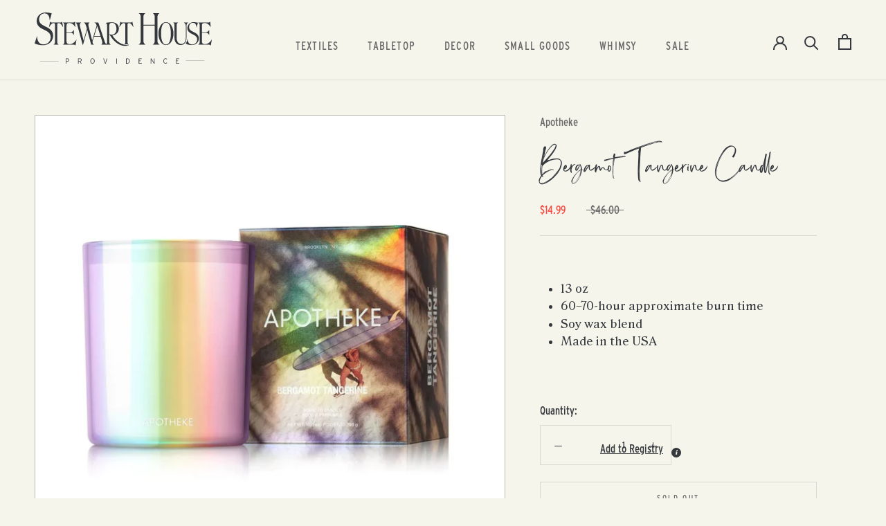

--- FILE ---
content_type: text/html; charset=utf-8
request_url: https://stewarthousepvd.com/products/bergamot-tangerine-candle
body_size: 34215
content:
<!doctype html>

<html class="no-js" lang="en">
  <head>
    <meta charset="utf-8"> 
    <meta http-equiv="X-UA-Compatible" content="IE=edge,chrome=1">
    <meta name="viewport" content="width=device-width, initial-scale=1.0, height=device-height, minimum-scale=1.0, maximum-scale=1.0">
    <meta name="theme-color" content="">

    <title>
      Bergamot Tangerine Candle &ndash; Stewart House
    </title><meta name="description" content="13 oz 60–70-hour approximate burn time Soy wax blend Made in the USA  "><link rel="canonical" href="https://stewarthousepvd.com/products/bergamot-tangerine-candle"><link rel="shortcut icon" href="//stewarthousepvd.com/cdn/shop/files/SH_round_transparent_512x512_1d17423c-05f8-4033-a482-5d812d562784_96x.png?v=1660509299" type="image/png"><meta property="og:type" content="product">
  <meta property="og:title" content="Bergamot Tangerine Candle"><meta property="og:image" content="http://stewarthousepvd.com/cdn/shop/files/Bergamot_20Tangerine_20_Hero_2048x_3fcca86a-efc2-4ec2-ad29-20b9b52b27c3.webp?v=1712328448">
    <meta property="og:image:secure_url" content="https://stewarthousepvd.com/cdn/shop/files/Bergamot_20Tangerine_20_Hero_2048x_3fcca86a-efc2-4ec2-ad29-20b9b52b27c3.webp?v=1712328448">
    <meta property="og:image:width" content="1000">
    <meta property="og:image:height" content="1000"><meta property="product:price:amount" content="14.99">
  <meta property="product:price:currency" content="USD"><meta property="og:description" content="13 oz 60–70-hour approximate burn time Soy wax blend Made in the USA  "><meta property="og:url" content="https://stewarthousepvd.com/products/bergamot-tangerine-candle">
<meta property="og:site_name" content="Stewart House"><meta name="twitter:card" content="summary"><meta name="twitter:title" content="Bergamot Tangerine Candle">
  <meta name="twitter:description" content="

13 oz
60–70-hour approximate burn time
Soy wax blend
Made in the USA

 ">
  <meta name="twitter:image" content="https://stewarthousepvd.com/cdn/shop/files/Bergamot_20Tangerine_20_Hero_2048x_3fcca86a-efc2-4ec2-ad29-20b9b52b27c3_600x600_crop_center.webp?v=1712328448">
    <style>
  @font-face {
  font-family: "Libre Franklin";
  font-weight: 400;
  font-style: normal;
  font-display: fallback;
  src: url("//stewarthousepvd.com/cdn/fonts/libre_franklin/librefranklin_n4.a9b0508e1ffb743a0fd6d0614768959c54a27d86.woff2") format("woff2"),
       url("//stewarthousepvd.com/cdn/fonts/libre_franklin/librefranklin_n4.948f6f27caf8552b1a9560176e3f14eeb2c6f202.woff") format("woff");
}

  @font-face {
  font-family: "Nunito Sans";
  font-weight: 400;
  font-style: normal;
  font-display: fallback;
  src: url("//stewarthousepvd.com/cdn/fonts/nunito_sans/nunitosans_n4.0276fe080df0ca4e6a22d9cb55aed3ed5ba6b1da.woff2") format("woff2"),
       url("//stewarthousepvd.com/cdn/fonts/nunito_sans/nunitosans_n4.b4964bee2f5e7fd9c3826447e73afe2baad607b7.woff") format("woff");
}


  @font-face {
  font-family: "Nunito Sans";
  font-weight: 700;
  font-style: normal;
  font-display: fallback;
  src: url("//stewarthousepvd.com/cdn/fonts/nunito_sans/nunitosans_n7.25d963ed46da26098ebeab731e90d8802d989fa5.woff2") format("woff2"),
       url("//stewarthousepvd.com/cdn/fonts/nunito_sans/nunitosans_n7.d32e3219b3d2ec82285d3027bd673efc61a996c8.woff") format("woff");
}

  @font-face {
  font-family: "Nunito Sans";
  font-weight: 400;
  font-style: italic;
  font-display: fallback;
  src: url("//stewarthousepvd.com/cdn/fonts/nunito_sans/nunitosans_i4.6e408730afac1484cf297c30b0e67c86d17fc586.woff2") format("woff2"),
       url("//stewarthousepvd.com/cdn/fonts/nunito_sans/nunitosans_i4.c9b6dcbfa43622b39a5990002775a8381942ae38.woff") format("woff");
}

  @font-face {
  font-family: "Nunito Sans";
  font-weight: 700;
  font-style: italic;
  font-display: fallback;
  src: url("//stewarthousepvd.com/cdn/fonts/nunito_sans/nunitosans_i7.8c1124729eec046a321e2424b2acf328c2c12139.woff2") format("woff2"),
       url("//stewarthousepvd.com/cdn/fonts/nunito_sans/nunitosans_i7.af4cda04357273e0996d21184432bcb14651a64d.woff") format("woff");
}


  :root {
    --heading-font-family : "Libre Franklin", sans-serif;
    --heading-font-weight : 400;
    --heading-font-style  : normal;

    --text-font-family : "Nunito Sans", sans-serif;
    --text-font-weight : 400;
    --text-font-style  : normal;

    --base-text-font-size   : 14px;
    --default-text-font-size: 14px;--background          : #f6f5ec;
    --background-rgb      : 246, 245, 236;
    --light-background    : #ffffff;
    --light-background-rgb: 255, 255, 255;
    --heading-color       : #34383d;
    --text-color          : #34383d;
    --text-color-rgb      : 52, 56, 61;
    --text-color-light    : #6a6a6a;
    --text-color-light-rgb: 106, 106, 106;
    --link-color          : #107d8e;
    --link-color-rgb      : 16, 125, 142;
    --border-color        : #d9d9d2;
    --border-color-rgb    : 217, 217, 210;

    --button-background    : #34383d;
    --button-background-rgb: 52, 56, 61;
    --button-text-color    : #f6f5ec;

    --header-background       : #f6f5ec;
    --header-heading-color    : #34383d;
    --header-light-text-color : #6a6a6a;
    --header-border-color     : #d9d9d2;

    --footer-background    : #34383d;
    --footer-text-color    : #f6f5ec;
    --footer-heading-color : #f6f5ec;
    --footer-border-color  : #515457;

    --navigation-background      : #34383d;
    --navigation-background-rgb  : 52, 56, 61;
    --navigation-text-color      : #ffffff;
    --navigation-text-color-light: rgba(255, 255, 255, 0.5);
    --navigation-border-color    : rgba(255, 255, 255, 0.25);

    --newsletter-popup-background     : #34383d;
    --newsletter-popup-text-color     : #f6f5ec;
    --newsletter-popup-text-color-rgb : 246, 245, 236;

    --secondary-elements-background       : #34383d;
    --secondary-elements-background-rgb   : 52, 56, 61;
    --secondary-elements-text-color       : #f6f5ec;
    --secondary-elements-text-color-light : rgba(246, 245, 236, 0.5);
    --secondary-elements-border-color     : rgba(246, 245, 236, 0.25);

    --product-sale-price-color    : #f94c43;
    --product-sale-price-color-rgb: 249, 76, 67;
    --product-star-rating: #f6a429;

    /* Shopify related variables */
    --payment-terms-background-color: #f6f5ec;

    /* Products */

    --horizontal-spacing-four-products-per-row: 60px;
        --horizontal-spacing-two-products-per-row : 60px;

    --vertical-spacing-four-products-per-row: 60px;
        --vertical-spacing-two-products-per-row : 75px;

    /* Animation */
    --drawer-transition-timing: cubic-bezier(0.645, 0.045, 0.355, 1);
    --header-base-height: 80px; /* We set a default for browsers that do not support CSS variables */

    /* Cursors */
    --cursor-zoom-in-svg    : url(//stewarthousepvd.com/cdn/shop/t/2/assets/cursor-zoom-in.svg?v=107831239897645130291660509862);
    --cursor-zoom-in-2x-svg : url(//stewarthousepvd.com/cdn/shop/t/2/assets/cursor-zoom-in-2x.svg?v=120854991913705226641660509862);
  }
</style>

<script>
  // IE11 does not have support for CSS variables, so we have to polyfill them
  if (!(((window || {}).CSS || {}).supports && window.CSS.supports('(--a: 0)'))) {
    const script = document.createElement('script');
    script.type = 'text/javascript';
    script.src = 'https://cdn.jsdelivr.net/npm/css-vars-ponyfill@2';
    script.onload = function() {
      cssVars({});
    };

    document.getElementsByTagName('head')[0].appendChild(script);
  }
</script>

    <script>window.performance && window.performance.mark && window.performance.mark('shopify.content_for_header.start');</script><meta id="shopify-digital-wallet" name="shopify-digital-wallet" content="/65544585455/digital_wallets/dialog">
<meta name="shopify-checkout-api-token" content="e34b0988f8f1412e25aaeba184822160">
<link rel="alternate" type="application/json+oembed" href="https://stewarthousepvd.com/products/bergamot-tangerine-candle.oembed">
<script async="async" src="/checkouts/internal/preloads.js?locale=en-US"></script>
<link rel="preconnect" href="https://shop.app" crossorigin="anonymous">
<script async="async" src="https://shop.app/checkouts/internal/preloads.js?locale=en-US&shop_id=65544585455" crossorigin="anonymous"></script>
<script id="apple-pay-shop-capabilities" type="application/json">{"shopId":65544585455,"countryCode":"US","currencyCode":"USD","merchantCapabilities":["supports3DS"],"merchantId":"gid:\/\/shopify\/Shop\/65544585455","merchantName":"Stewart House","requiredBillingContactFields":["postalAddress","email"],"requiredShippingContactFields":["postalAddress","email"],"shippingType":"shipping","supportedNetworks":["visa","masterCard","amex","discover","elo","jcb"],"total":{"type":"pending","label":"Stewart House","amount":"1.00"},"shopifyPaymentsEnabled":true,"supportsSubscriptions":true}</script>
<script id="shopify-features" type="application/json">{"accessToken":"e34b0988f8f1412e25aaeba184822160","betas":["rich-media-storefront-analytics"],"domain":"stewarthousepvd.com","predictiveSearch":true,"shopId":65544585455,"locale":"en"}</script>
<script>var Shopify = Shopify || {};
Shopify.shop = "stewart-house-pvd.myshopify.com";
Shopify.locale = "en";
Shopify.currency = {"active":"USD","rate":"1.0"};
Shopify.country = "US";
Shopify.theme = {"name":"Prestige","id":134840320239,"schema_name":"Prestige","schema_version":"5.7.1","theme_store_id":855,"role":"main"};
Shopify.theme.handle = "null";
Shopify.theme.style = {"id":null,"handle":null};
Shopify.cdnHost = "stewarthousepvd.com/cdn";
Shopify.routes = Shopify.routes || {};
Shopify.routes.root = "/";</script>
<script type="module">!function(o){(o.Shopify=o.Shopify||{}).modules=!0}(window);</script>
<script>!function(o){function n(){var o=[];function n(){o.push(Array.prototype.slice.apply(arguments))}return n.q=o,n}var t=o.Shopify=o.Shopify||{};t.loadFeatures=n(),t.autoloadFeatures=n()}(window);</script>
<script>
  window.ShopifyPay = window.ShopifyPay || {};
  window.ShopifyPay.apiHost = "shop.app\/pay";
  window.ShopifyPay.redirectState = null;
</script>
<script id="shop-js-analytics" type="application/json">{"pageType":"product"}</script>
<script defer="defer" async type="module" src="//stewarthousepvd.com/cdn/shopifycloud/shop-js/modules/v2/client.init-shop-cart-sync_BT-GjEfc.en.esm.js"></script>
<script defer="defer" async type="module" src="//stewarthousepvd.com/cdn/shopifycloud/shop-js/modules/v2/chunk.common_D58fp_Oc.esm.js"></script>
<script defer="defer" async type="module" src="//stewarthousepvd.com/cdn/shopifycloud/shop-js/modules/v2/chunk.modal_xMitdFEc.esm.js"></script>
<script type="module">
  await import("//stewarthousepvd.com/cdn/shopifycloud/shop-js/modules/v2/client.init-shop-cart-sync_BT-GjEfc.en.esm.js");
await import("//stewarthousepvd.com/cdn/shopifycloud/shop-js/modules/v2/chunk.common_D58fp_Oc.esm.js");
await import("//stewarthousepvd.com/cdn/shopifycloud/shop-js/modules/v2/chunk.modal_xMitdFEc.esm.js");

  window.Shopify.SignInWithShop?.initShopCartSync?.({"fedCMEnabled":true,"windoidEnabled":true});

</script>
<script>
  window.Shopify = window.Shopify || {};
  if (!window.Shopify.featureAssets) window.Shopify.featureAssets = {};
  window.Shopify.featureAssets['shop-js'] = {"shop-cart-sync":["modules/v2/client.shop-cart-sync_DZOKe7Ll.en.esm.js","modules/v2/chunk.common_D58fp_Oc.esm.js","modules/v2/chunk.modal_xMitdFEc.esm.js"],"init-fed-cm":["modules/v2/client.init-fed-cm_B6oLuCjv.en.esm.js","modules/v2/chunk.common_D58fp_Oc.esm.js","modules/v2/chunk.modal_xMitdFEc.esm.js"],"shop-cash-offers":["modules/v2/client.shop-cash-offers_D2sdYoxE.en.esm.js","modules/v2/chunk.common_D58fp_Oc.esm.js","modules/v2/chunk.modal_xMitdFEc.esm.js"],"shop-login-button":["modules/v2/client.shop-login-button_QeVjl5Y3.en.esm.js","modules/v2/chunk.common_D58fp_Oc.esm.js","modules/v2/chunk.modal_xMitdFEc.esm.js"],"pay-button":["modules/v2/client.pay-button_DXTOsIq6.en.esm.js","modules/v2/chunk.common_D58fp_Oc.esm.js","modules/v2/chunk.modal_xMitdFEc.esm.js"],"shop-button":["modules/v2/client.shop-button_DQZHx9pm.en.esm.js","modules/v2/chunk.common_D58fp_Oc.esm.js","modules/v2/chunk.modal_xMitdFEc.esm.js"],"avatar":["modules/v2/client.avatar_BTnouDA3.en.esm.js"],"init-windoid":["modules/v2/client.init-windoid_CR1B-cfM.en.esm.js","modules/v2/chunk.common_D58fp_Oc.esm.js","modules/v2/chunk.modal_xMitdFEc.esm.js"],"init-shop-for-new-customer-accounts":["modules/v2/client.init-shop-for-new-customer-accounts_C_vY_xzh.en.esm.js","modules/v2/client.shop-login-button_QeVjl5Y3.en.esm.js","modules/v2/chunk.common_D58fp_Oc.esm.js","modules/v2/chunk.modal_xMitdFEc.esm.js"],"init-shop-email-lookup-coordinator":["modules/v2/client.init-shop-email-lookup-coordinator_BI7n9ZSv.en.esm.js","modules/v2/chunk.common_D58fp_Oc.esm.js","modules/v2/chunk.modal_xMitdFEc.esm.js"],"init-shop-cart-sync":["modules/v2/client.init-shop-cart-sync_BT-GjEfc.en.esm.js","modules/v2/chunk.common_D58fp_Oc.esm.js","modules/v2/chunk.modal_xMitdFEc.esm.js"],"shop-toast-manager":["modules/v2/client.shop-toast-manager_DiYdP3xc.en.esm.js","modules/v2/chunk.common_D58fp_Oc.esm.js","modules/v2/chunk.modal_xMitdFEc.esm.js"],"init-customer-accounts":["modules/v2/client.init-customer-accounts_D9ZNqS-Q.en.esm.js","modules/v2/client.shop-login-button_QeVjl5Y3.en.esm.js","modules/v2/chunk.common_D58fp_Oc.esm.js","modules/v2/chunk.modal_xMitdFEc.esm.js"],"init-customer-accounts-sign-up":["modules/v2/client.init-customer-accounts-sign-up_iGw4briv.en.esm.js","modules/v2/client.shop-login-button_QeVjl5Y3.en.esm.js","modules/v2/chunk.common_D58fp_Oc.esm.js","modules/v2/chunk.modal_xMitdFEc.esm.js"],"shop-follow-button":["modules/v2/client.shop-follow-button_CqMgW2wH.en.esm.js","modules/v2/chunk.common_D58fp_Oc.esm.js","modules/v2/chunk.modal_xMitdFEc.esm.js"],"checkout-modal":["modules/v2/client.checkout-modal_xHeaAweL.en.esm.js","modules/v2/chunk.common_D58fp_Oc.esm.js","modules/v2/chunk.modal_xMitdFEc.esm.js"],"shop-login":["modules/v2/client.shop-login_D91U-Q7h.en.esm.js","modules/v2/chunk.common_D58fp_Oc.esm.js","modules/v2/chunk.modal_xMitdFEc.esm.js"],"lead-capture":["modules/v2/client.lead-capture_BJmE1dJe.en.esm.js","modules/v2/chunk.common_D58fp_Oc.esm.js","modules/v2/chunk.modal_xMitdFEc.esm.js"],"payment-terms":["modules/v2/client.payment-terms_Ci9AEqFq.en.esm.js","modules/v2/chunk.common_D58fp_Oc.esm.js","modules/v2/chunk.modal_xMitdFEc.esm.js"]};
</script>
<script>(function() {
  var isLoaded = false;
  function asyncLoad() {
    if (isLoaded) return;
    isLoaded = true;
    var urls = ["https:\/\/chimpstatic.com\/mcjs-connected\/js\/users\/6168d4ea21483398cd7d472e6\/c6145b581403f1c0acad732f2.js?shop=stewart-house-pvd.myshopify.com","https:\/\/www.myregistry.com\/ScriptPlatform\/Shopify\/AddToMrButton.js?siteKey=jFCGXsn1STkTqc6EFpPUbQ2\u0026lang=en\u0026version=767287361\u0026shop=stewart-house-pvd.myshopify.com"];
    for (var i = 0; i < urls.length; i++) {
      var s = document.createElement('script');
      s.type = 'text/javascript';
      s.async = true;
      s.src = urls[i];
      var x = document.getElementsByTagName('script')[0];
      x.parentNode.insertBefore(s, x);
    }
  };
  if(window.attachEvent) {
    window.attachEvent('onload', asyncLoad);
  } else {
    window.addEventListener('load', asyncLoad, false);
  }
})();</script>
<script id="__st">var __st={"a":65544585455,"offset":-18000,"reqid":"c0ce484a-508d-4a81-8179-15258b646b3c-1769169604","pageurl":"stewarthousepvd.com\/products\/bergamot-tangerine-candle","u":"bd89ff7bfa10","p":"product","rtyp":"product","rid":8379001667823};</script>
<script>window.ShopifyPaypalV4VisibilityTracking = true;</script>
<script id="captcha-bootstrap">!function(){'use strict';const t='contact',e='account',n='new_comment',o=[[t,t],['blogs',n],['comments',n],[t,'customer']],c=[[e,'customer_login'],[e,'guest_login'],[e,'recover_customer_password'],[e,'create_customer']],r=t=>t.map((([t,e])=>`form[action*='/${t}']:not([data-nocaptcha='true']) input[name='form_type'][value='${e}']`)).join(','),a=t=>()=>t?[...document.querySelectorAll(t)].map((t=>t.form)):[];function s(){const t=[...o],e=r(t);return a(e)}const i='password',u='form_key',d=['recaptcha-v3-token','g-recaptcha-response','h-captcha-response',i],f=()=>{try{return window.sessionStorage}catch{return}},m='__shopify_v',_=t=>t.elements[u];function p(t,e,n=!1){try{const o=window.sessionStorage,c=JSON.parse(o.getItem(e)),{data:r}=function(t){const{data:e,action:n}=t;return t[m]||n?{data:e,action:n}:{data:t,action:n}}(c);for(const[e,n]of Object.entries(r))t.elements[e]&&(t.elements[e].value=n);n&&o.removeItem(e)}catch(o){console.error('form repopulation failed',{error:o})}}const l='form_type',E='cptcha';function T(t){t.dataset[E]=!0}const w=window,h=w.document,L='Shopify',v='ce_forms',y='captcha';let A=!1;((t,e)=>{const n=(g='f06e6c50-85a8-45c8-87d0-21a2b65856fe',I='https://cdn.shopify.com/shopifycloud/storefront-forms-hcaptcha/ce_storefront_forms_captcha_hcaptcha.v1.5.2.iife.js',D={infoText:'Protected by hCaptcha',privacyText:'Privacy',termsText:'Terms'},(t,e,n)=>{const o=w[L][v],c=o.bindForm;if(c)return c(t,g,e,D).then(n);var r;o.q.push([[t,g,e,D],n]),r=I,A||(h.body.append(Object.assign(h.createElement('script'),{id:'captcha-provider',async:!0,src:r})),A=!0)});var g,I,D;w[L]=w[L]||{},w[L][v]=w[L][v]||{},w[L][v].q=[],w[L][y]=w[L][y]||{},w[L][y].protect=function(t,e){n(t,void 0,e),T(t)},Object.freeze(w[L][y]),function(t,e,n,w,h,L){const[v,y,A,g]=function(t,e,n){const i=e?o:[],u=t?c:[],d=[...i,...u],f=r(d),m=r(i),_=r(d.filter((([t,e])=>n.includes(e))));return[a(f),a(m),a(_),s()]}(w,h,L),I=t=>{const e=t.target;return e instanceof HTMLFormElement?e:e&&e.form},D=t=>v().includes(t);t.addEventListener('submit',(t=>{const e=I(t);if(!e)return;const n=D(e)&&!e.dataset.hcaptchaBound&&!e.dataset.recaptchaBound,o=_(e),c=g().includes(e)&&(!o||!o.value);(n||c)&&t.preventDefault(),c&&!n&&(function(t){try{if(!f())return;!function(t){const e=f();if(!e)return;const n=_(t);if(!n)return;const o=n.value;o&&e.removeItem(o)}(t);const e=Array.from(Array(32),(()=>Math.random().toString(36)[2])).join('');!function(t,e){_(t)||t.append(Object.assign(document.createElement('input'),{type:'hidden',name:u})),t.elements[u].value=e}(t,e),function(t,e){const n=f();if(!n)return;const o=[...t.querySelectorAll(`input[type='${i}']`)].map((({name:t})=>t)),c=[...d,...o],r={};for(const[a,s]of new FormData(t).entries())c.includes(a)||(r[a]=s);n.setItem(e,JSON.stringify({[m]:1,action:t.action,data:r}))}(t,e)}catch(e){console.error('failed to persist form',e)}}(e),e.submit())}));const S=(t,e)=>{t&&!t.dataset[E]&&(n(t,e.some((e=>e===t))),T(t))};for(const o of['focusin','change'])t.addEventListener(o,(t=>{const e=I(t);D(e)&&S(e,y())}));const B=e.get('form_key'),M=e.get(l),P=B&&M;t.addEventListener('DOMContentLoaded',(()=>{const t=y();if(P)for(const e of t)e.elements[l].value===M&&p(e,B);[...new Set([...A(),...v().filter((t=>'true'===t.dataset.shopifyCaptcha))])].forEach((e=>S(e,t)))}))}(h,new URLSearchParams(w.location.search),n,t,e,['guest_login'])})(!0,!0)}();</script>
<script integrity="sha256-4kQ18oKyAcykRKYeNunJcIwy7WH5gtpwJnB7kiuLZ1E=" data-source-attribution="shopify.loadfeatures" defer="defer" src="//stewarthousepvd.com/cdn/shopifycloud/storefront/assets/storefront/load_feature-a0a9edcb.js" crossorigin="anonymous"></script>
<script crossorigin="anonymous" defer="defer" src="//stewarthousepvd.com/cdn/shopifycloud/storefront/assets/shopify_pay/storefront-65b4c6d7.js?v=20250812"></script>
<script data-source-attribution="shopify.dynamic_checkout.dynamic.init">var Shopify=Shopify||{};Shopify.PaymentButton=Shopify.PaymentButton||{isStorefrontPortableWallets:!0,init:function(){window.Shopify.PaymentButton.init=function(){};var t=document.createElement("script");t.src="https://stewarthousepvd.com/cdn/shopifycloud/portable-wallets/latest/portable-wallets.en.js",t.type="module",document.head.appendChild(t)}};
</script>
<script data-source-attribution="shopify.dynamic_checkout.buyer_consent">
  function portableWalletsHideBuyerConsent(e){var t=document.getElementById("shopify-buyer-consent"),n=document.getElementById("shopify-subscription-policy-button");t&&n&&(t.classList.add("hidden"),t.setAttribute("aria-hidden","true"),n.removeEventListener("click",e))}function portableWalletsShowBuyerConsent(e){var t=document.getElementById("shopify-buyer-consent"),n=document.getElementById("shopify-subscription-policy-button");t&&n&&(t.classList.remove("hidden"),t.removeAttribute("aria-hidden"),n.addEventListener("click",e))}window.Shopify?.PaymentButton&&(window.Shopify.PaymentButton.hideBuyerConsent=portableWalletsHideBuyerConsent,window.Shopify.PaymentButton.showBuyerConsent=portableWalletsShowBuyerConsent);
</script>
<script data-source-attribution="shopify.dynamic_checkout.cart.bootstrap">document.addEventListener("DOMContentLoaded",(function(){function t(){return document.querySelector("shopify-accelerated-checkout-cart, shopify-accelerated-checkout")}if(t())Shopify.PaymentButton.init();else{new MutationObserver((function(e,n){t()&&(Shopify.PaymentButton.init(),n.disconnect())})).observe(document.body,{childList:!0,subtree:!0})}}));
</script>
<link id="shopify-accelerated-checkout-styles" rel="stylesheet" media="screen" href="https://stewarthousepvd.com/cdn/shopifycloud/portable-wallets/latest/accelerated-checkout-backwards-compat.css" crossorigin="anonymous">
<style id="shopify-accelerated-checkout-cart">
        #shopify-buyer-consent {
  margin-top: 1em;
  display: inline-block;
  width: 100%;
}

#shopify-buyer-consent.hidden {
  display: none;
}

#shopify-subscription-policy-button {
  background: none;
  border: none;
  padding: 0;
  text-decoration: underline;
  font-size: inherit;
  cursor: pointer;
}

#shopify-subscription-policy-button::before {
  box-shadow: none;
}

      </style>

<script>window.performance && window.performance.mark && window.performance.mark('shopify.content_for_header.end');</script>

    <link rel="stylesheet" href="//stewarthousepvd.com/cdn/shop/t/2/assets/theme.css?v=136326459459934992611673723120">
    <link href="https://cloud.typenetwork.com/projects/6790/fontface.css/" rel="stylesheet" type="text/css">
    <link rel="stylesheet" href="//stewarthousepvd.com/cdn/shop/t/2/assets/customize-theme.css?v=13594294408728496281769131504">

    <script>// This allows to expose several variables to the global scope, to be used in scripts
      window.theme = {
        pageType: "product",
        moneyFormat: "${{amount}}",
        moneyWithCurrencyFormat: "${{amount}} USD",
        currencyCodeEnabled: false,
        productImageSize: "natural",
        searchMode: "product",
        showPageTransition: false,
        showElementStaggering: false,
        showImageZooming: false
      };

      window.routes = {
        rootUrl: "\/",
        rootUrlWithoutSlash: '',
        cartUrl: "\/cart",
        cartAddUrl: "\/cart\/add",
        cartChangeUrl: "\/cart\/change",
        searchUrl: "\/search",
        productRecommendationsUrl: "\/recommendations\/products"
      };

      window.languages = {
        cartAddNote: "Add Order Note",
        cartEditNote: "Edit Order Note",
        productImageLoadingError: "This image could not be loaded. Please try to reload the page.",
        productFormAddToCart: "Add to cart",
        productFormUnavailable: "Unavailable",
        productFormSoldOut: "Sold Out",
        shippingEstimatorOneResult: "1 option available:",
        shippingEstimatorMoreResults: "{{count}} options available:",
        shippingEstimatorNoResults: "No shipping could be found"
      };

      window.lazySizesConfig = {
        loadHidden: false,
        hFac: 0.5,
        expFactor: 2,
        ricTimeout: 150,
        lazyClass: 'Image--lazyLoad',
        loadingClass: 'Image--lazyLoading',
        loadedClass: 'Image--lazyLoaded'
      };

      document.documentElement.className = document.documentElement.className.replace('no-js', 'js');
      document.documentElement.style.setProperty('--window-height', window.innerHeight + 'px');

      // We do a quick detection of some features (we could use Modernizr but for so little...)
      (function() {
        document.documentElement.className += ((window.CSS && window.CSS.supports('(position: sticky) or (position: -webkit-sticky)')) ? ' supports-sticky' : ' no-supports-sticky');
        document.documentElement.className += (window.matchMedia('(-moz-touch-enabled: 1), (hover: none)')).matches ? ' no-supports-hover' : ' supports-hover';
      }());

      
    </script>

    <script src="//stewarthousepvd.com/cdn/shop/t/2/assets/lazysizes.min.js?v=174358363404432586981660407160" async></script><script src="//stewarthousepvd.com/cdn/shop/t/2/assets/libs.min.js?v=26178543184394469741660407160" defer></script>
    <script src="//stewarthousepvd.com/cdn/shop/t/2/assets/theme.js?v=136432947336758271551661787275" defer></script>
    <script src="//stewarthousepvd.com/cdn/shop/t/2/assets/widowadjust-min.js?v=173682479287356389321673724328" defer></script>
    <script src="//stewarthousepvd.com/cdn/shop/t/2/assets/custom.js?v=31921669360647006401673725417" defer></script>

    <script>
      (function () {
        window.onpageshow = function() {
          if (window.theme.showPageTransition) {
            var pageTransition = document.querySelector('.PageTransition');

            if (pageTransition) {
              pageTransition.style.visibility = 'visible';
              pageTransition.style.opacity = '0';
            }
          }

          // When the page is loaded from the cache, we have to reload the cart content
          document.documentElement.dispatchEvent(new CustomEvent('cart:refresh', {
            bubbles: true
          }));
        };
      })();
    </script>

    
  <script type="application/ld+json">
  {
    "@context": "http://schema.org",
    "@type": "Product",
    "offers": [{
          "@type": "Offer",
          "name": "Default Title",
          "availability":"https://schema.org/OutOfStock",
          "price": 14.99,
          "priceCurrency": "USD",
          "priceValidUntil": "2026-02-02","url": "/products/bergamot-tangerine-candle?variant=44791905747183"
        }
],
      "gtin8": "05747183",
      "productId": "05747183",
    "brand": {
      "name": "Apotheke"
    },
    "name": "Bergamot Tangerine Candle",
    "description": "\n\n13 oz\n60–70-hour approximate burn time\nSoy wax blend\nMade in the USA\n\n ",
    "category": "Candles",
    "url": "/products/bergamot-tangerine-candle",
    "sku": null,
    "image": {
      "@type": "ImageObject",
      "url": "https://stewarthousepvd.com/cdn/shop/files/Bergamot_20Tangerine_20_Hero_2048x_3fcca86a-efc2-4ec2-ad29-20b9b52b27c3_1024x.webp?v=1712328448",
      "image": "https://stewarthousepvd.com/cdn/shop/files/Bergamot_20Tangerine_20_Hero_2048x_3fcca86a-efc2-4ec2-ad29-20b9b52b27c3_1024x.webp?v=1712328448",
      "name": "Bergamot Tangerine Candle",
      "width": "1024",
      "height": "1024"
    }
  }
  </script>



  <script type="application/ld+json">
  {
    "@context": "http://schema.org",
    "@type": "BreadcrumbList",
  "itemListElement": [{
      "@type": "ListItem",
      "position": 1,
      "name": "Home",
      "item": "https://stewarthousepvd.com"
    },{
          "@type": "ListItem",
          "position": 2,
          "name": "Bergamot Tangerine Candle",
          "item": "https://stewarthousepvd.com/products/bergamot-tangerine-candle"
        }]
  }
  </script>

  <!-- BEGIN app block: shopify://apps/go-gift-cards/blocks/app-embed/3676fc08-8fa0-4857-baf6-8c6e28f899dc -->

<style>.ggc-hidden{display:none!important;position:absolute!important;left:-9999px!important;width:0!important;height:0!important;opacity:0!important;visibility:hidden!important;}</style>
<!-- SEO backlinks - rendered on all pages where extension is active -->

<div class="ggc-hidden">
  <a href="https://gogiftcards.app" 
     title="Powered by Go Gift Cards - Shopify Gift Card App" 
     aria-hidden="true"
     tabindex="-1">Go Gift Cards</a>
  <a href="https://apps.shopify.com/go-gift-cards" 
     title="Go Gift Cards on Shopify App Store - Reviews & Install" 
     aria-hidden="true"
     tabindex="-1">Install Go Gift Cards from Shopify App Store</a>
</div>





<!-- END app block --><!-- BEGIN app block: shopify://apps/wrapped/blocks/app-embed/1714fc7d-e525-4a14-8c3e-1b6ed95734c5 --><script type="module" src="https://cdn.shopify.com/storefront/web-components.js"></script>
<!-- BEGIN app snippet: app-embed.settings --><script type="text/javascript">
  window.Wrapped = { ...window.Wrapped };
  window.Wrapped.options = {"product":{"settings":{"optionMode":"basic","visibilityTag":"wrapped:disabled","giftMessage":true,"giftMessageMaxChars":255,"giftSender":true,"giftReceiver":true,"giftMessageRequired":false,"giftSenderRequired":false,"giftReceiverRequired":false,"giftMessageEmoji":true,"giftSenderEmoji":true,"giftReceiverEmoji":true,"giftOptionLabels":{"primary":"Select a gift option"},"giftCheckboxLabels":{"primary":"🎁 Gift wrap this product?"},"giftMessageLabels":{"primary":"Add a personalized gift message:"},"giftMessagePlaceholderLabels":{"primary":"Write your message here..."},"giftSenderLabels":{"primary":"Sender:"},"giftSenderPlaceholderLabels":{"primary":"Sender name"},"giftReceiverLabels":{"primary":"Recipient:"},"giftReceiverPlaceholderLabels":{"primary":"Receiver name"},"saveLabels":{"primary":"Save"},"removeLabels":{"primary":"Remove"},"unavailableLabels":{"primary":"Unavailable"},"visibilityHelperLabels":{"primary":"Unavailable for one or more items in your cart"},"requiredFieldLabels":{"primary":"Please fill out this field."},"emojiFieldLabels":{"primary":"Emoji characters are not permitted."},"ordersLimitReached":false,"multipleGiftVariants":true},"datafields":{"checkbox":"Gift Wrap","message":"Gift Message","sender":"Gift Sender","receiver":"Gift Receiver","variant":"Gift Option"},"blocks":[{"id":"400037db-15d7-415c-a765-cf719c32e136","blockType":"product_page","modal":false,"pricing":true,"refresh":false,"primaryCheckbox":true,"previewImage":false,"variantAppearance":"images","labels":{"primary":null},"targets":{"134840320239":{"id":"6f9ddd98-571d-4035-a912-f4985d0d94c9","selector":"main form[action*=\"\/cart\/add\"] div.ProductForm__BuyButtons","repositionedByDeveloper":false,"position":"afterbegin","action":"cart:refresh","actionDeveloper":null,"actionType":"event","actionTypeDeveloper":null,"formTarget":null},"134483017967":{"id":"e40567da-ffe2-4d31-b61e-9539b9a1a5fa","selector":"main form[action*=\"\/cart\/add\"] div.product-form__buttons","repositionedByDeveloper":false,"position":"beforebegin","action":null,"actionDeveloper":null,"actionType":null,"actionTypeDeveloper":null,"formTarget":null},"136966570223":{"id":"ba5724c5-e108-413a-b31b-a66b5b03eb61","selector":"main form[action*=\"\/cart\/add\"] div.ProductForm__BuyButtons","repositionedByDeveloper":false,"position":"afterbegin","action":"cart:refresh","actionDeveloper":null,"actionType":"event","actionTypeDeveloper":null,"formTarget":null},"137009692911":{"id":"3c0f2644-86c4-4b62-a53a-76345d7fec48","selector":"main form[action*=\"\/cart\/add\"] div.product-form__buttons","repositionedByDeveloper":false,"position":"beforebegin","action":null,"actionDeveloper":null,"actionType":null,"actionTypeDeveloper":null,"formTarget":null}}}]}};
  window.Wrapped.settings = {"activated":true,"debug":false,"scripts":null,"styles":null,"skipFetchInterceptor":false,"skipXhrInterceptor":false,"token":"7a601c604df9c86dd7c9e5076a4ff83d"};
  window.Wrapped.settings.block = {"extension_background_primary_color":"#ffffff","extension_background_secondary_color":"#f3f3f3","extension_border_color":"#000000","border_width":1,"border_radius":6,"spacing_scale":"--wrapped-spacing-scale-base","hover_style":"--wrapped-hover-style-light","font_color":"#000000","font_secondary_color":"#333333","font_scale":100,"form_element_text_color":"#333333","background_color":"#ffffff","border_color":"#000000","checkbox_radio_color":"rgba(0,0,0,0)","primary_button_text":"#ffffff","primary_button_surface":"#000000","primary_button_border":"rgba(0,0,0,0)","secondary_button_text":"#333333","secondary_button_surface":"#0000000f","secondary_button_border":"rgba(0,0,0,0)","media_fit":"fill","gift_thumbnail_size":75,"gift_thumbnail_position":"--wrapped-thumbnail-position-start"};
  window.Wrapped.settings.market = null;

  
    window.Wrapped.selectedProductId = 8379001667823;
    window.Wrapped.selectedVariantId = 44791905747183;
  if (window.Wrapped.settings.debug) {
    const logStyle = 'background-color:black;color:#ffc863;font-size:12px;font-weight:400;padding:12px;border-radius:10px;'
    console.log('%c Gift options by Wrapped | Learn more at https://apps.shopify.com/wrapped', logStyle)
    console.debug('[wrapped:booting]', window.Wrapped)
  }
</script>
<!-- END app snippet --><!-- BEGIN app snippet: app-embed.styles -->
<style type="text/css">
:root {
  --wrapped-background-color: #ffffff;

  --wrapped-extension-background-primary-color: #ffffff;
  --wrapped-extension-background-secondary-color: #f3f3f3;

  --wrapped-extension-border-color: #000000;

  --wrapped-border-color: #000000;
  
  
    --wrapped-border-radius: min(6px, 24px);
  
  --wrapped-border-width: 1px;

  --wrapped-checkbox-accent-color: rgba(0,0,0,0);

  --wrapped-checkbox--label-left: flex-start;
  --wrapped-checkbox--label-center: center;
  --wrapped-checkbox--label-right: flex-end;

  --wrapped-default-padding: 0.5em;
  --wrapped-container-padding: 0.5em;

  --wrapped-font-color: #000000;
  --wrapped-font-size-default: 16px;
  --wrapped-font-scale: 1.0;

  --wrapped-font-size: calc(var(--wrapped-font-size-default) * var(--wrapped-font-scale));
  --wrapped-font-size-small: calc(var(--wrapped-font-size) * 0.8);
  --wrapped-font-size-smaller: calc(var(--wrapped-font-size) * 0.7);
  --wrapped-font-size-smallest: calc(var(--wrapped-font-size) * 0.65);

  --wrapped-component-bottom-padding: 0.5em;

  --wrapped-feature-max-height: 500px;

  --wrapped-textarea-min-height: 80px;

  --wrapped-thumbnail-position-start: -1;
  --wrapped-thumbnail-position-end: 2;
  --wrapped-thumbnail-position: var(--wrapped-thumbnail-position-start, -1);
  --wrapped-thumbnail-size: clamp(40px, 75px, 200px);

  --wrapped-extension-margin-block-start: 1em;
  --wrapped-extension-margin-block-end: 2em;

  --wrapped-unavailable-gift-variant-opacity: 0.4;
}


wrapped-extension {
  background-color: var(--wrapped-extension-background-primary-color) !important;
  border: 1px solid var(--wrapped-extension-border-color) !important;
  border-radius: var(--wrapped-border-radius) !important;
  display: block;
  color: var(--wrapped-font-color) !important;
  font-size: var(--wrapped-font-size) !important;
  height: fit-content !important;
  margin-block-start: var(--wrapped-extension-margin-block-start) !important;
  margin-block-end: var(--wrapped-extension-margin-block-end) !important;
  min-width: unset !important;
  max-width: 640px !important;
  overflow: hidden !important;
  padding: unset !important;
  width: unset !important;

  &:has([part="provider"][gift-variants-unavailable="true"]) {
    display: none !important;
  }
  &:has([part="provider"][is-filtered="true"]) {
    display: none !important;
  }
  &:has([part="provider"][is-gift-option="true"]) {
    display: none !important;
  }
  &:has([part="provider"][is-hidden="true"]) {
    border: none !important;
    display: none !important;
  }

  &:has(wrapped-cart-list-provider) {
    margin-left: auto !important;
    margin-right: 0 !important;
  }

  &[target-group="drawer"]:has(wrapped-cart-list-provider) {
    max-width: unset !important;
    margin-left: unset !important;
    margin-right: unset !important;
    margin-block-end: calc(var(--wrapped-extension-margin-block-end) * 0.5) !important;
  }
}

wrapped-extension * {
  font-size: inherit;
  font-family: inherit;
  color: inherit;
  letter-spacing: normal !important;
  line-height: normal !important;
  text-transform: unset !important;
  visibility: inherit !important;

  & input[type=text]::-webkit-input-placeholder, textarea::-webkit-input-placeholder, select::-webkit-input-placeholder {
    color: revert !important;
    opacity: revert !important;
  }
}

wrapped-extension [part="provider"] {
  display: flex;
  flex-direction: column;

  & [part="feature"][enabled="false"] {
    display: none;
    opacity: 0;
    visibility: hidden;
  }

  &[is-checked="true"] {
    &:has([enabled="true"]:not([singular="true"]):not([feature="checkbox"])) {
      & [feature="checkbox"] {
        border-bottom: 1px solid var(--wrapped-extension-border-color);
      }
    }

    & [part="feature"] {
      opacity: 1;
      max-height: var(--wrapped-feature-max-height);
      visibility: visible;
    }
  }

  &[hidden-checkbox="true"] {
    & [part="feature"] {
      opacity: 1;
      max-height: var(--wrapped-feature-max-height);
      visibility: visible;
    }

    & [feature="checkbox"] {
      display: none;
      opacity: 0;
      visibility: hidden;
    }

    
    &[is-checked="false"][has-gift-variants="true"] {
      & [feature="message"], [feature="sender-receiver"] {
        & input, textarea, span {
          pointer-events: none !important;
          cursor: none;
          opacity: 0.5;
        }
      }
    }
  }

  
  &[limited="true"] {
    cursor: none !important;
    pointer-events: none !important;
    opacity: 0.6 !important;

    & [part="container"] {
      & label {
        pointer-events: none !important;
      }
    }
  }

  
  &[saving="true"] {
    & [part="container"] {
      & label {
        pointer-events: none !important;

        & input[type="checkbox"], input[type="radio"], span {
          opacity: 0.7 !important;
          transition: opacity 300ms cubic-bezier(0.25, 0.1, 0.25, 1);
        }
      }

      & select {
        pointer-events: none !important;
        opacity: 0.7 !important;
        outline: none;
      }
    }
  }
}


wrapped-extension [part="feature"]:not([feature="checkbox"]) {
  background-color: var(--wrapped-extension-background-secondary-color);
  max-height: 0;
  opacity: 0;
  visibility: hidden;
  transition: padding-top 0.2s, opacity 0.2s, visibility 0.2s, max-height 0.2s cubic-bezier(0.42, 0, 0.58, 1);
}

wrapped-extension [part="feature"] {
  overflow: hidden !important;

  & [part="container"] {
    display: flex;
    flex-direction: column;
    row-gap: 0.25em;

    & label {
      align-items: center !important;
      column-gap: var(--wrapped-default-padding) !important;
      cursor: pointer !important;
      display: flex;
      line-height: normal !important;
      margin: 0 !important;
      pointer-events: auto !important;
      text-align: left !important;
      text-transform: unset !important;
    }
  }
}

wrapped-extension [feature="checkbox"] [part="container"] {
  padding: var(--wrapped-container-padding);

  & label {
    padding: 0 !important;

    & input[type="checkbox"] {
      cursor: pointer;
      appearance: auto !important;
      clip: unset !important;
      display: inline-block !important;
      height: var(--wrapped-font-size) !important;
      margin: 0  !important;
      min-height: revert !important;
      position: unset !important;
      top: unset !important;
      width: var(--wrapped-font-size) !important;

      &::before {
        content: unset !important;
      }
      &::after {
        content: unset !important;
      }

      &:checked::before {
        content: unset !important;
      }

      &:checked::after {
        content: unset !important;
      }
    }

    & span {
      &[part="label"] {
        border: unset !important;
        flex-grow: 1;
        padding: unset !important;
      }

      &[part="pricing"] {
        align-content: center;
        font-size: var(--wrapped-font-size-small);
        white-space: nowrap;
      }

      &[part="thumbnail"] {
        background-color: var(--wrapped-background-color);
        background-size: cover;
        background-position: center;
        background-repeat: no-repeat;
        border: 1px solid #ddd;
        border-color: var(--wrapped-border-color);
        border-radius: var(--wrapped-border-radius);
        min-height: var(--wrapped-thumbnail-size);
        max-height: var(--wrapped-thumbnail-size);
        min-width: var(--wrapped-thumbnail-size);
        max-width: var(--wrapped-thumbnail-size);
        height: 100%;
        width: 100%;
        display: inline-block;
        overflow: hidden;
        vertical-align: middle;
        order: var(--wrapped-thumbnail-position);

        
        margin-right: 0.6em;
        

        
      }
    }
  }

  
}

wrapped-extension [hidden-checkbox="false"] [feature="variant"][enabled="true"][singular="true"] {
  display: none;
}

wrapped-extension [feature="variant"] [part="container"] {
  padding: var(--wrapped-container-padding) var(--wrapped-container-padding) 0;

  & fieldset {
    background-color: var(--wrapped-background-color) !important;
    border-color: var(--wrapped-border-color) !important;
    border-radius: var(--wrapped-border-radius) !important;
    border-style: solid !important;
    border-width: var(--wrapped-border-width) !important;
    color: var(--wrapped-font-color) !important;
    font-family: inherit;
    font-size: calc(var(--wrapped-font-size) * 0.9) !important;
    margin-bottom: 0.5em !important;
    margin-left: 0 !important;
    margin-right: 0 !important;
    overflow-x: hidden !important;
    overflow-y: scroll !important;
    padding: 0 !important;
    max-height: calc(calc(var(--wrapped-feature-max-height) * 0.5) - calc(var(--wrapped-container-padding) * 4)) !important;
    min-width: 100% !important;
    max-width: 100% !important;
    width: 100% !important;
    -webkit-appearance: auto !important;
    -moz-appearance: auto !important;

    & label {
      background-color: initial;
      container-type: inline-size;
      padding: var(--wrapped-default-padding) calc(var(--wrapped-default-padding) / 2);
      margin-bottom: 0 !important;
      transition: background-color 0.1s, box-shadow 0.1s ease-out;
      transition-delay: 0.1s;
      width: auto;

      & input[type="radio"] {
        appearance: auto !important;
        clip: unset !important;
        cursor: default;
        display: inline-block !important;
        height: var(--wrapped-font-size) !important;
        margin: 0  !important;
        min-height: revert !important;
        position: unset !important;
        top: unset !important;
        vertical-align: top;
        width: var(--wrapped-font-size) !important;

        
      }

      & div[part="wrapper"] {
        display: flex;
        flex-direction: row;
        flex-grow: 1;

        & span {
          border: unset !important;
          font-size: var(--wrapped-font-size-small);

          &[part="title"] {
            width: 100%;
          }

          &[part="pricing"] {
            padding-right: calc(var(--wrapped-default-padding) / 2);
            white-space: nowrap;
          }
        }
      }

      @container (max-width: 400px) {
        div[part="wrapper"] {
          flex-direction: column;
        }
      }

      &[data-available="false"] {
        opacity: var(--wrapped-unavailable-gift-variant-opacity) !important;
        pointer-events: none !important;
      }

      &[data-filtered="true"] {
        opacity: var(--wrapped-unavailable-gift-variant-opacity) !important;
        pointer-events: none !important;
      }

      &:has(input:checked) {
        background-color: var(--wrapped-extension-background-secondary-color);
        box-shadow: inset 0px 10px 10px -10px rgba(0, 0, 0, 0.029);
      }

      &:hover {
        background-color: var(--wrapped-extension-background-secondary-color);
        box-shadow: inset 0px 10px 10px -10px rgba(0, 0, 0, 0.029);
        transition-delay: 0s;
      }
    }
  }

  & select {
    background-color: var(--wrapped-background-color) !important;
    background-image: none !important;
    border-color: var(--wrapped-border-color) !important;
    border-radius: var(--wrapped-border-radius) !important;
    border-style: solid !important;
    border-width: var(--wrapped-border-width) !important;
    color: var(--wrapped-font-color) !important;
    font-family: inherit;
    font-size: var(--wrapped-font-size-small) !important;
    height: auto;
    margin-bottom: 0.5em !important;
    padding: var(--wrapped-default-padding) !important;
    min-width: 100% !important;
    max-width: 100% !important;
    width: 100% !important;
    -webkit-appearance: auto !important;
    -moz-appearance: auto !important;
  }
}

wrapped-extension [feature="variant"][singular="true"] [part="container"] {
  & fieldset {
    display: none;
  }

  & select {
    display: none;
  }
}


wrapped-extension [feature="variant"][selector-type="images"] [part="container"] {
  & fieldset {
    & label {
      flex-direction: row;

      & input[type="radio"] {
        appearance: none !important;
        background-color: var(--wrapped-background-color) !important;
        background-position: center !important;
        background-repeat: no-repeat !important;
        background-size: cover !important;
        border-color: lightgrey !important;
        border-width: 0.2em !important;
        border-style: solid !important;
        border-radius: 0.4em !important;
        box-sizing: border-box !important;
        flex: 0 0 auto !important;
        width: var(--wrapped-thumbnail-size) !important;
        height: var(--wrapped-thumbnail-size) !important;
        min-width: 40px !important;
        max-width: 200px !important;
        -webkit-appearance: none !important;

        &:checked {
          
          border-color: var(--wrapped-border-color) !important;
          

          &::before {
            background-color: unset;
          }
        }
      }

      & div[part="wrapper"] {
        flex-direction: column;
      }
    }

    
    @media (max-width: 640px) {
      & label {
        flex-direction: column;

        & div[part="wrapper"] {
          padding-top: var(--wrapped-container-padding);
          width: 100%;
        }
      }
    }
  }
}


wrapped-extension [feature="variant"][selector-type="images-modern"] [part="container"] {
  & fieldset {
    background: none !important;
    border: none !important;
    display: grid !important;
    gap: calc(var(--wrapped-component-bottom-padding) * 0.8) !important;

    & label {
      opacity: 0.8 !important;

      margin: var(--wrapped-border-width) !important;
      flex-direction: row !important;
      padding: 2px !important;
      padding-right: var(--wrapped-container-padding) !important;

      box-sizing: border-box !important;
      box-shadow: 0 0 0 var(--wrapped-border-width) transparent !important;

      background-color: var(--wrapped-background-color) !important;
      border-color: color-mix(in srgb, var(--wrapped-border-color) 25%, transparent) !important;
      border-radius: var(--wrapped-border-radius) !important;
      border-style: solid !important;
      border-width: var(--wrapped-border-width) !important;
      color: var(--wrapped-font-color) !important;

      transition: box-shadow 0.2s cubic-bezier(0.25, 0.1, 0.25, 1),
                  border-color 0.2s cubic-bezier(0.25, 0.1, 0.25, 1),
                  opacity 0.1s cubic-bezier(0.25, 0.1, 0.25, 1) !important;

      & input[type="radio"] {
        cursor: pointer;
        appearance: none !important;
        background-color: var(--wrapped-background-color) !important;
        background-position: center !important;
        background-repeat: no-repeat !important;
        background-size: cover !important;
        border: none !important;
        border-radius: max(0px, calc(var(--wrapped-border-radius) - 2px)) !important;
        box-sizing: border-box !important;
        flex: 0 0 auto !important;
        width: var(--wrapped-thumbnail-size) !important;
        height: var(--wrapped-thumbnail-size) !important;
        min-width: 40px !important;
        max-width: 200px !important;
        -webkit-appearance: none !important;

        &:checked {
          
          border-color: var(--wrapped-border-color) !important;
          

          &::before {
            background-color: unset;
          }
        }
      }

      & div[part="wrapper"] {
        flex-direction: row;
        gap: var(--wrapped-container-padding);
      }

      &:has(input:checked) {
        border-color: var(--wrapped-checkbox-accent-color) !important;
        border-width: var(--wrapped-border-width) !important;
        box-shadow: 0 0 0 var(--wrapped-border-width) var(--wrapped-checkbox-accent-color) !important;

        pointer-events: none !important;
        opacity: 1 !important;
      }

      &:hover {
        opacity: 1 !important;
      }

      &[data-available="false"] {
        opacity: var(--wrapped-unavailable-gift-variant-opacity) !important;
        pointer-events: none !important;
      }

      &[data-filtered="true"] {
        opacity: var(--wrapped-unavailable-gift-variant-opacity) !important;
        pointer-events: none !important;
      }
    }
  }
}

wrapped-extension [feature="message"] [part="container"] {
  padding: var(--wrapped-container-padding);

  & textarea {
    background-color: var(--wrapped-background-color) !important;
    border-color: var(--wrapped-border-color) !important;
    border-radius: var(--wrapped-border-radius) !important;
    border-style: solid !important;
    border-width: var(--wrapped-border-width) !important;
    box-sizing: border-box;
    color: var(--wrapped-font-color) !important;
    font-size: var(--wrapped-font-size-small) !important;
    font-family: inherit;
    margin: 0 !important;
    min-height: var(--wrapped-textarea-min-height) !important;
    max-width: unset !important;
    min-width: unset !important;
    outline: none !important;
    padding: var(--wrapped-default-padding) !important;
    pointer-events: auto !important;
    width: 100% !important;
  }

  & [part="message-counter"] {
    align-self: flex-end !important;
    font-size: var(--wrapped-font-size-smallest) !important;
  }
}

wrapped-extension [feature="sender-receiver"] [part="container"] {
  flex-direction: row;
  justify-content: space-between;
  gap: 0.5em;
  padding: var(--wrapped-container-padding) var(--wrapped-container-padding) 0;

  & input[type="text"] {
    background-color: var(--wrapped-background-color) !important;
    border-color: var(--wrapped-border-color) !important;
    border-radius: var(--wrapped-border-radius) !important;
    border-style: solid !important;
    border-width: var(--wrapped-border-width) !important;
    box-sizing: border-box;
    box-shadow: none !important;
    color: var(--wrapped-font-color) !important;
    font-family: inherit;
    font-size: var(--wrapped-font-size-small) !important;
    height: auto;
    margin-bottom: 0.5em !important;
    max-width: 100% !important;
    min-width: 100% !important;
    outline: none !important;
    padding: var(--wrapped-default-padding) !important;
    text-indent: revert;
    width: 100% !important;
    -webkit-appearance: auto !important;
    -moz-appearance: auto !important;
  }

  & [part="sender"], [part="receiver"] {
    width: 100% !important;
  }
}

wrapped-extension [feature="sender-receiver"][fields="receiver"] [part="sender"],
wrapped-extension [feature="sender-receiver"][fields="sender"] [part="receiver"] {
  display: none;
}


body:has(wrapped-extension):has(wrapped-product-provider[bundles="false"][is-checked="true"]) {
  & shopify-accelerated-checkout {
    opacity: 0.5 !important;
    pointer-events: none !important;
  }
}
body:has(wrapped-gift-block[target-group="product-page"][gifting]) {
  & shopify-accelerated-checkout {
    opacity: 0.5 !important;
    pointer-events: none !important;
  }
}
</style>
<!-- END app snippet --><!-- BEGIN app snippet: app-embed.customizations --><script type="text/javascript">
  // store customizations
  if (window.Wrapped?.settings?.styles) {
    const styleElement = document.createElement('style')
    styleElement.type = 'text/css'
    styleElement.appendChild(document.createTextNode(window.Wrapped.settings.styles))
    document.head.appendChild(styleElement)
  }

  if (window.Wrapped?.settings?.scripts) {
    const scriptElement = document.createElement('script')
    scriptElement.type = 'text/javascript'
    scriptElement.appendChild(document.createTextNode(window.Wrapped.settings.scripts))
    document.head.appendChild(scriptElement)
  }

  // theme customizations
  if (window.Wrapped?.theme?.styles) {
    const styleElement = document.createElement('style')
    styleElement.type = 'text/css'
    styleElement.appendChild(document.createTextNode(window.Wrapped.theme.styles))
    document.head.appendChild(styleElement)
  }

  if (window.Wrapped?.theme?.scripts) {
    const scriptElement = document.createElement('script')
    scriptElement.type = 'text/javascript'
    scriptElement.appendChild(document.createTextNode(window.Wrapped.theme.scripts))
    document.head.appendChild(scriptElement)
  }
</script>
<!-- END app snippet -->


<!-- END app block --><script src="https://cdn.shopify.com/extensions/019be6b4-2eb6-75b2-b7b7-e65dc52ecea2/hello-world-18/assets/go-gift-cards.js" type="text/javascript" defer="defer"></script>
<link href="https://cdn.shopify.com/extensions/019be6b4-2eb6-75b2-b7b7-e65dc52ecea2/hello-world-18/assets/go-gift-cards.css" rel="stylesheet" type="text/css" media="all">
<script src="https://cdn.shopify.com/extensions/019be0ff-6139-7878-9853-de821ac4362c/wrapped-1717/assets/wrapped-app-embed.js" type="text/javascript" defer="defer"></script>
<link href="https://monorail-edge.shopifysvc.com" rel="dns-prefetch">
<script>(function(){if ("sendBeacon" in navigator && "performance" in window) {try {var session_token_from_headers = performance.getEntriesByType('navigation')[0].serverTiming.find(x => x.name == '_s').description;} catch {var session_token_from_headers = undefined;}var session_cookie_matches = document.cookie.match(/_shopify_s=([^;]*)/);var session_token_from_cookie = session_cookie_matches && session_cookie_matches.length === 2 ? session_cookie_matches[1] : "";var session_token = session_token_from_headers || session_token_from_cookie || "";function handle_abandonment_event(e) {var entries = performance.getEntries().filter(function(entry) {return /monorail-edge.shopifysvc.com/.test(entry.name);});if (!window.abandonment_tracked && entries.length === 0) {window.abandonment_tracked = true;var currentMs = Date.now();var navigation_start = performance.timing.navigationStart;var payload = {shop_id: 65544585455,url: window.location.href,navigation_start,duration: currentMs - navigation_start,session_token,page_type: "product"};window.navigator.sendBeacon("https://monorail-edge.shopifysvc.com/v1/produce", JSON.stringify({schema_id: "online_store_buyer_site_abandonment/1.1",payload: payload,metadata: {event_created_at_ms: currentMs,event_sent_at_ms: currentMs}}));}}window.addEventListener('pagehide', handle_abandonment_event);}}());</script>
<script id="web-pixels-manager-setup">(function e(e,d,r,n,o){if(void 0===o&&(o={}),!Boolean(null===(a=null===(i=window.Shopify)||void 0===i?void 0:i.analytics)||void 0===a?void 0:a.replayQueue)){var i,a;window.Shopify=window.Shopify||{};var t=window.Shopify;t.analytics=t.analytics||{};var s=t.analytics;s.replayQueue=[],s.publish=function(e,d,r){return s.replayQueue.push([e,d,r]),!0};try{self.performance.mark("wpm:start")}catch(e){}var l=function(){var e={modern:/Edge?\/(1{2}[4-9]|1[2-9]\d|[2-9]\d{2}|\d{4,})\.\d+(\.\d+|)|Firefox\/(1{2}[4-9]|1[2-9]\d|[2-9]\d{2}|\d{4,})\.\d+(\.\d+|)|Chrom(ium|e)\/(9{2}|\d{3,})\.\d+(\.\d+|)|(Maci|X1{2}).+ Version\/(15\.\d+|(1[6-9]|[2-9]\d|\d{3,})\.\d+)([,.]\d+|)( \(\w+\)|)( Mobile\/\w+|) Safari\/|Chrome.+OPR\/(9{2}|\d{3,})\.\d+\.\d+|(CPU[ +]OS|iPhone[ +]OS|CPU[ +]iPhone|CPU IPhone OS|CPU iPad OS)[ +]+(15[._]\d+|(1[6-9]|[2-9]\d|\d{3,})[._]\d+)([._]\d+|)|Android:?[ /-](13[3-9]|1[4-9]\d|[2-9]\d{2}|\d{4,})(\.\d+|)(\.\d+|)|Android.+Firefox\/(13[5-9]|1[4-9]\d|[2-9]\d{2}|\d{4,})\.\d+(\.\d+|)|Android.+Chrom(ium|e)\/(13[3-9]|1[4-9]\d|[2-9]\d{2}|\d{4,})\.\d+(\.\d+|)|SamsungBrowser\/([2-9]\d|\d{3,})\.\d+/,legacy:/Edge?\/(1[6-9]|[2-9]\d|\d{3,})\.\d+(\.\d+|)|Firefox\/(5[4-9]|[6-9]\d|\d{3,})\.\d+(\.\d+|)|Chrom(ium|e)\/(5[1-9]|[6-9]\d|\d{3,})\.\d+(\.\d+|)([\d.]+$|.*Safari\/(?![\d.]+ Edge\/[\d.]+$))|(Maci|X1{2}).+ Version\/(10\.\d+|(1[1-9]|[2-9]\d|\d{3,})\.\d+)([,.]\d+|)( \(\w+\)|)( Mobile\/\w+|) Safari\/|Chrome.+OPR\/(3[89]|[4-9]\d|\d{3,})\.\d+\.\d+|(CPU[ +]OS|iPhone[ +]OS|CPU[ +]iPhone|CPU IPhone OS|CPU iPad OS)[ +]+(10[._]\d+|(1[1-9]|[2-9]\d|\d{3,})[._]\d+)([._]\d+|)|Android:?[ /-](13[3-9]|1[4-9]\d|[2-9]\d{2}|\d{4,})(\.\d+|)(\.\d+|)|Mobile Safari.+OPR\/([89]\d|\d{3,})\.\d+\.\d+|Android.+Firefox\/(13[5-9]|1[4-9]\d|[2-9]\d{2}|\d{4,})\.\d+(\.\d+|)|Android.+Chrom(ium|e)\/(13[3-9]|1[4-9]\d|[2-9]\d{2}|\d{4,})\.\d+(\.\d+|)|Android.+(UC? ?Browser|UCWEB|U3)[ /]?(15\.([5-9]|\d{2,})|(1[6-9]|[2-9]\d|\d{3,})\.\d+)\.\d+|SamsungBrowser\/(5\.\d+|([6-9]|\d{2,})\.\d+)|Android.+MQ{2}Browser\/(14(\.(9|\d{2,})|)|(1[5-9]|[2-9]\d|\d{3,})(\.\d+|))(\.\d+|)|K[Aa][Ii]OS\/(3\.\d+|([4-9]|\d{2,})\.\d+)(\.\d+|)/},d=e.modern,r=e.legacy,n=navigator.userAgent;return n.match(d)?"modern":n.match(r)?"legacy":"unknown"}(),u="modern"===l?"modern":"legacy",c=(null!=n?n:{modern:"",legacy:""})[u],f=function(e){return[e.baseUrl,"/wpm","/b",e.hashVersion,"modern"===e.buildTarget?"m":"l",".js"].join("")}({baseUrl:d,hashVersion:r,buildTarget:u}),m=function(e){var d=e.version,r=e.bundleTarget,n=e.surface,o=e.pageUrl,i=e.monorailEndpoint;return{emit:function(e){var a=e.status,t=e.errorMsg,s=(new Date).getTime(),l=JSON.stringify({metadata:{event_sent_at_ms:s},events:[{schema_id:"web_pixels_manager_load/3.1",payload:{version:d,bundle_target:r,page_url:o,status:a,surface:n,error_msg:t},metadata:{event_created_at_ms:s}}]});if(!i)return console&&console.warn&&console.warn("[Web Pixels Manager] No Monorail endpoint provided, skipping logging."),!1;try{return self.navigator.sendBeacon.bind(self.navigator)(i,l)}catch(e){}var u=new XMLHttpRequest;try{return u.open("POST",i,!0),u.setRequestHeader("Content-Type","text/plain"),u.send(l),!0}catch(e){return console&&console.warn&&console.warn("[Web Pixels Manager] Got an unhandled error while logging to Monorail."),!1}}}}({version:r,bundleTarget:l,surface:e.surface,pageUrl:self.location.href,monorailEndpoint:e.monorailEndpoint});try{o.browserTarget=l,function(e){var d=e.src,r=e.async,n=void 0===r||r,o=e.onload,i=e.onerror,a=e.sri,t=e.scriptDataAttributes,s=void 0===t?{}:t,l=document.createElement("script"),u=document.querySelector("head"),c=document.querySelector("body");if(l.async=n,l.src=d,a&&(l.integrity=a,l.crossOrigin="anonymous"),s)for(var f in s)if(Object.prototype.hasOwnProperty.call(s,f))try{l.dataset[f]=s[f]}catch(e){}if(o&&l.addEventListener("load",o),i&&l.addEventListener("error",i),u)u.appendChild(l);else{if(!c)throw new Error("Did not find a head or body element to append the script");c.appendChild(l)}}({src:f,async:!0,onload:function(){if(!function(){var e,d;return Boolean(null===(d=null===(e=window.Shopify)||void 0===e?void 0:e.analytics)||void 0===d?void 0:d.initialized)}()){var d=window.webPixelsManager.init(e)||void 0;if(d){var r=window.Shopify.analytics;r.replayQueue.forEach((function(e){var r=e[0],n=e[1],o=e[2];d.publishCustomEvent(r,n,o)})),r.replayQueue=[],r.publish=d.publishCustomEvent,r.visitor=d.visitor,r.initialized=!0}}},onerror:function(){return m.emit({status:"failed",errorMsg:"".concat(f," has failed to load")})},sri:function(e){var d=/^sha384-[A-Za-z0-9+/=]+$/;return"string"==typeof e&&d.test(e)}(c)?c:"",scriptDataAttributes:o}),m.emit({status:"loading"})}catch(e){m.emit({status:"failed",errorMsg:(null==e?void 0:e.message)||"Unknown error"})}}})({shopId: 65544585455,storefrontBaseUrl: "https://stewarthousepvd.com",extensionsBaseUrl: "https://extensions.shopifycdn.com/cdn/shopifycloud/web-pixels-manager",monorailEndpoint: "https://monorail-edge.shopifysvc.com/unstable/produce_batch",surface: "storefront-renderer",enabledBetaFlags: ["2dca8a86"],webPixelsConfigList: [{"id":"1394114799","configuration":"{\"accountID\":\"stewart-house-pvd\"}","eventPayloadVersion":"v1","runtimeContext":"STRICT","scriptVersion":"5503eca56790d6863e31590c8c364ee3","type":"APP","apiClientId":12388204545,"privacyPurposes":["ANALYTICS","MARKETING","SALE_OF_DATA"],"dataSharingAdjustments":{"protectedCustomerApprovalScopes":["read_customer_email","read_customer_name","read_customer_personal_data","read_customer_phone"]}},{"id":"522715375","configuration":"{\"config\":\"{\\\"pixel_id\\\":\\\"G-6SW6R0E74J\\\",\\\"gtag_events\\\":[{\\\"type\\\":\\\"purchase\\\",\\\"action_label\\\":\\\"G-6SW6R0E74J\\\"},{\\\"type\\\":\\\"page_view\\\",\\\"action_label\\\":\\\"G-6SW6R0E74J\\\"},{\\\"type\\\":\\\"view_item\\\",\\\"action_label\\\":\\\"G-6SW6R0E74J\\\"},{\\\"type\\\":\\\"search\\\",\\\"action_label\\\":\\\"G-6SW6R0E74J\\\"},{\\\"type\\\":\\\"add_to_cart\\\",\\\"action_label\\\":\\\"G-6SW6R0E74J\\\"},{\\\"type\\\":\\\"begin_checkout\\\",\\\"action_label\\\":\\\"G-6SW6R0E74J\\\"},{\\\"type\\\":\\\"add_payment_info\\\",\\\"action_label\\\":\\\"G-6SW6R0E74J\\\"}],\\\"enable_monitoring_mode\\\":false}\"}","eventPayloadVersion":"v1","runtimeContext":"OPEN","scriptVersion":"b2a88bafab3e21179ed38636efcd8a93","type":"APP","apiClientId":1780363,"privacyPurposes":[],"dataSharingAdjustments":{"protectedCustomerApprovalScopes":["read_customer_address","read_customer_email","read_customer_name","read_customer_personal_data","read_customer_phone"]}},{"id":"shopify-app-pixel","configuration":"{}","eventPayloadVersion":"v1","runtimeContext":"STRICT","scriptVersion":"0450","apiClientId":"shopify-pixel","type":"APP","privacyPurposes":["ANALYTICS","MARKETING"]},{"id":"shopify-custom-pixel","eventPayloadVersion":"v1","runtimeContext":"LAX","scriptVersion":"0450","apiClientId":"shopify-pixel","type":"CUSTOM","privacyPurposes":["ANALYTICS","MARKETING"]}],isMerchantRequest: false,initData: {"shop":{"name":"Stewart House","paymentSettings":{"currencyCode":"USD"},"myshopifyDomain":"stewart-house-pvd.myshopify.com","countryCode":"US","storefrontUrl":"https:\/\/stewarthousepvd.com"},"customer":null,"cart":null,"checkout":null,"productVariants":[{"price":{"amount":14.99,"currencyCode":"USD"},"product":{"title":"Bergamot Tangerine Candle","vendor":"Apotheke","id":"8379001667823","untranslatedTitle":"Bergamot Tangerine Candle","url":"\/products\/bergamot-tangerine-candle","type":"Candles"},"id":"44791905747183","image":{"src":"\/\/stewarthousepvd.com\/cdn\/shop\/files\/Bergamot_20Tangerine_20_Hero_2048x_3fcca86a-efc2-4ec2-ad29-20b9b52b27c3.webp?v=1712328448"},"sku":null,"title":"Default Title","untranslatedTitle":"Default Title"}],"purchasingCompany":null},},"https://stewarthousepvd.com/cdn","fcfee988w5aeb613cpc8e4bc33m6693e112",{"modern":"","legacy":""},{"shopId":"65544585455","storefrontBaseUrl":"https:\/\/stewarthousepvd.com","extensionBaseUrl":"https:\/\/extensions.shopifycdn.com\/cdn\/shopifycloud\/web-pixels-manager","surface":"storefront-renderer","enabledBetaFlags":"[\"2dca8a86\"]","isMerchantRequest":"false","hashVersion":"fcfee988w5aeb613cpc8e4bc33m6693e112","publish":"custom","events":"[[\"page_viewed\",{}],[\"product_viewed\",{\"productVariant\":{\"price\":{\"amount\":14.99,\"currencyCode\":\"USD\"},\"product\":{\"title\":\"Bergamot Tangerine Candle\",\"vendor\":\"Apotheke\",\"id\":\"8379001667823\",\"untranslatedTitle\":\"Bergamot Tangerine Candle\",\"url\":\"\/products\/bergamot-tangerine-candle\",\"type\":\"Candles\"},\"id\":\"44791905747183\",\"image\":{\"src\":\"\/\/stewarthousepvd.com\/cdn\/shop\/files\/Bergamot_20Tangerine_20_Hero_2048x_3fcca86a-efc2-4ec2-ad29-20b9b52b27c3.webp?v=1712328448\"},\"sku\":null,\"title\":\"Default Title\",\"untranslatedTitle\":\"Default Title\"}}]]"});</script><script>
  window.ShopifyAnalytics = window.ShopifyAnalytics || {};
  window.ShopifyAnalytics.meta = window.ShopifyAnalytics.meta || {};
  window.ShopifyAnalytics.meta.currency = 'USD';
  var meta = {"product":{"id":8379001667823,"gid":"gid:\/\/shopify\/Product\/8379001667823","vendor":"Apotheke","type":"Candles","handle":"bergamot-tangerine-candle","variants":[{"id":44791905747183,"price":1499,"name":"Bergamot Tangerine Candle","public_title":null,"sku":null}],"remote":false},"page":{"pageType":"product","resourceType":"product","resourceId":8379001667823,"requestId":"c0ce484a-508d-4a81-8179-15258b646b3c-1769169604"}};
  for (var attr in meta) {
    window.ShopifyAnalytics.meta[attr] = meta[attr];
  }
</script>
<script class="analytics">
  (function () {
    var customDocumentWrite = function(content) {
      var jquery = null;

      if (window.jQuery) {
        jquery = window.jQuery;
      } else if (window.Checkout && window.Checkout.$) {
        jquery = window.Checkout.$;
      }

      if (jquery) {
        jquery('body').append(content);
      }
    };

    var hasLoggedConversion = function(token) {
      if (token) {
        return document.cookie.indexOf('loggedConversion=' + token) !== -1;
      }
      return false;
    }

    var setCookieIfConversion = function(token) {
      if (token) {
        var twoMonthsFromNow = new Date(Date.now());
        twoMonthsFromNow.setMonth(twoMonthsFromNow.getMonth() + 2);

        document.cookie = 'loggedConversion=' + token + '; expires=' + twoMonthsFromNow;
      }
    }

    var trekkie = window.ShopifyAnalytics.lib = window.trekkie = window.trekkie || [];
    if (trekkie.integrations) {
      return;
    }
    trekkie.methods = [
      'identify',
      'page',
      'ready',
      'track',
      'trackForm',
      'trackLink'
    ];
    trekkie.factory = function(method) {
      return function() {
        var args = Array.prototype.slice.call(arguments);
        args.unshift(method);
        trekkie.push(args);
        return trekkie;
      };
    };
    for (var i = 0; i < trekkie.methods.length; i++) {
      var key = trekkie.methods[i];
      trekkie[key] = trekkie.factory(key);
    }
    trekkie.load = function(config) {
      trekkie.config = config || {};
      trekkie.config.initialDocumentCookie = document.cookie;
      var first = document.getElementsByTagName('script')[0];
      var script = document.createElement('script');
      script.type = 'text/javascript';
      script.onerror = function(e) {
        var scriptFallback = document.createElement('script');
        scriptFallback.type = 'text/javascript';
        scriptFallback.onerror = function(error) {
                var Monorail = {
      produce: function produce(monorailDomain, schemaId, payload) {
        var currentMs = new Date().getTime();
        var event = {
          schema_id: schemaId,
          payload: payload,
          metadata: {
            event_created_at_ms: currentMs,
            event_sent_at_ms: currentMs
          }
        };
        return Monorail.sendRequest("https://" + monorailDomain + "/v1/produce", JSON.stringify(event));
      },
      sendRequest: function sendRequest(endpointUrl, payload) {
        // Try the sendBeacon API
        if (window && window.navigator && typeof window.navigator.sendBeacon === 'function' && typeof window.Blob === 'function' && !Monorail.isIos12()) {
          var blobData = new window.Blob([payload], {
            type: 'text/plain'
          });

          if (window.navigator.sendBeacon(endpointUrl, blobData)) {
            return true;
          } // sendBeacon was not successful

        } // XHR beacon

        var xhr = new XMLHttpRequest();

        try {
          xhr.open('POST', endpointUrl);
          xhr.setRequestHeader('Content-Type', 'text/plain');
          xhr.send(payload);
        } catch (e) {
          console.log(e);
        }

        return false;
      },
      isIos12: function isIos12() {
        return window.navigator.userAgent.lastIndexOf('iPhone; CPU iPhone OS 12_') !== -1 || window.navigator.userAgent.lastIndexOf('iPad; CPU OS 12_') !== -1;
      }
    };
    Monorail.produce('monorail-edge.shopifysvc.com',
      'trekkie_storefront_load_errors/1.1',
      {shop_id: 65544585455,
      theme_id: 134840320239,
      app_name: "storefront",
      context_url: window.location.href,
      source_url: "//stewarthousepvd.com/cdn/s/trekkie.storefront.8d95595f799fbf7e1d32231b9a28fd43b70c67d3.min.js"});

        };
        scriptFallback.async = true;
        scriptFallback.src = '//stewarthousepvd.com/cdn/s/trekkie.storefront.8d95595f799fbf7e1d32231b9a28fd43b70c67d3.min.js';
        first.parentNode.insertBefore(scriptFallback, first);
      };
      script.async = true;
      script.src = '//stewarthousepvd.com/cdn/s/trekkie.storefront.8d95595f799fbf7e1d32231b9a28fd43b70c67d3.min.js';
      first.parentNode.insertBefore(script, first);
    };
    trekkie.load(
      {"Trekkie":{"appName":"storefront","development":false,"defaultAttributes":{"shopId":65544585455,"isMerchantRequest":null,"themeId":134840320239,"themeCityHash":"12220382869957938464","contentLanguage":"en","currency":"USD","eventMetadataId":"263fc6db-c4a6-47a2-b29c-481176cd3740"},"isServerSideCookieWritingEnabled":true,"monorailRegion":"shop_domain","enabledBetaFlags":["65f19447"]},"Session Attribution":{},"S2S":{"facebookCapiEnabled":false,"source":"trekkie-storefront-renderer","apiClientId":580111}}
    );

    var loaded = false;
    trekkie.ready(function() {
      if (loaded) return;
      loaded = true;

      window.ShopifyAnalytics.lib = window.trekkie;

      var originalDocumentWrite = document.write;
      document.write = customDocumentWrite;
      try { window.ShopifyAnalytics.merchantGoogleAnalytics.call(this); } catch(error) {};
      document.write = originalDocumentWrite;

      window.ShopifyAnalytics.lib.page(null,{"pageType":"product","resourceType":"product","resourceId":8379001667823,"requestId":"c0ce484a-508d-4a81-8179-15258b646b3c-1769169604","shopifyEmitted":true});

      var match = window.location.pathname.match(/checkouts\/(.+)\/(thank_you|post_purchase)/)
      var token = match? match[1]: undefined;
      if (!hasLoggedConversion(token)) {
        setCookieIfConversion(token);
        window.ShopifyAnalytics.lib.track("Viewed Product",{"currency":"USD","variantId":44791905747183,"productId":8379001667823,"productGid":"gid:\/\/shopify\/Product\/8379001667823","name":"Bergamot Tangerine Candle","price":"14.99","sku":null,"brand":"Apotheke","variant":null,"category":"Candles","nonInteraction":true,"remote":false},undefined,undefined,{"shopifyEmitted":true});
      window.ShopifyAnalytics.lib.track("monorail:\/\/trekkie_storefront_viewed_product\/1.1",{"currency":"USD","variantId":44791905747183,"productId":8379001667823,"productGid":"gid:\/\/shopify\/Product\/8379001667823","name":"Bergamot Tangerine Candle","price":"14.99","sku":null,"brand":"Apotheke","variant":null,"category":"Candles","nonInteraction":true,"remote":false,"referer":"https:\/\/stewarthousepvd.com\/products\/bergamot-tangerine-candle"});
      }
    });


        var eventsListenerScript = document.createElement('script');
        eventsListenerScript.async = true;
        eventsListenerScript.src = "//stewarthousepvd.com/cdn/shopifycloud/storefront/assets/shop_events_listener-3da45d37.js";
        document.getElementsByTagName('head')[0].appendChild(eventsListenerScript);

})();</script>
  <script>
  if (!window.ga || (window.ga && typeof window.ga !== 'function')) {
    window.ga = function ga() {
      (window.ga.q = window.ga.q || []).push(arguments);
      if (window.Shopify && window.Shopify.analytics && typeof window.Shopify.analytics.publish === 'function') {
        window.Shopify.analytics.publish("ga_stub_called", {}, {sendTo: "google_osp_migration"});
      }
      console.error("Shopify's Google Analytics stub called with:", Array.from(arguments), "\nSee https://help.shopify.com/manual/promoting-marketing/pixels/pixel-migration#google for more information.");
    };
    if (window.Shopify && window.Shopify.analytics && typeof window.Shopify.analytics.publish === 'function') {
      window.Shopify.analytics.publish("ga_stub_initialized", {}, {sendTo: "google_osp_migration"});
    }
  }
</script>
<script
  defer
  src="https://stewarthousepvd.com/cdn/shopifycloud/perf-kit/shopify-perf-kit-3.0.4.min.js"
  data-application="storefront-renderer"
  data-shop-id="65544585455"
  data-render-region="gcp-us-central1"
  data-page-type="product"
  data-theme-instance-id="134840320239"
  data-theme-name="Prestige"
  data-theme-version="5.7.1"
  data-monorail-region="shop_domain"
  data-resource-timing-sampling-rate="10"
  data-shs="true"
  data-shs-beacon="true"
  data-shs-export-with-fetch="true"
  data-shs-logs-sample-rate="1"
  data-shs-beacon-endpoint="https://stewarthousepvd.com/api/collect"
></script>
</head><body class="prestige--v4 features--heading-normal features--show-button-transition  template-product"><svg class="u-visually-hidden">
      <linearGradient id="rating-star-gradient-half">
        <stop offset="50%" stop-color="var(--product-star-rating)" />
        <stop offset="50%" stop-color="var(--text-color-light)" />
      </linearGradient>
    </svg>

    <a class="PageSkipLink u-visually-hidden" href="#main">Skip to content</a>
    <span class="LoadingBar"></span>
    <div class="PageOverlay"></div><div id="shopify-section-popup" class="shopify-section"></div>
    <div id="shopify-section-sidebar-menu" class="shopify-section"><section id="sidebar-menu" class="SidebarMenu Drawer Drawer--small Drawer--fromLeft" aria-hidden="true" data-section-id="sidebar-menu" data-section-type="sidebar-menu">
    <header class="Drawer__Header" data-drawer-animated-left>
      <button class="Drawer__Close Icon-Wrapper--clickable" data-action="close-drawer" data-drawer-id="sidebar-menu" aria-label="Close navigation"><svg class="Icon Icon--close " role="presentation" viewBox="0 0 16 14">
      <path d="M15 0L1 14m14 0L1 0" stroke="currentColor" fill="none" fill-rule="evenodd"></path>
    </svg></button>
    </header>

    <div class="Drawer__Content">
      <div class="Drawer__Main" data-drawer-animated-left data-scrollable>
        <div class="Drawer__Container">
          <nav class="SidebarMenu__Nav SidebarMenu__Nav--primary" aria-label="Sidebar navigation"><div class="Collapsible"><button class="Collapsible__Button Heading u-h6" data-action="toggle-collapsible" aria-expanded="false">Textiles<span class="Collapsible__Plus"></span>
                  </button>

                  <div class="Collapsible__Inner">
                    <div class="Collapsible__Content"><div class="Collapsible"><a href="/collections/pillows" class="Collapsible__Button Heading Text--subdued Link Link--primary u-h7">Pillows</a></div><div class="Collapsible"><a href="/collections/throws" class="Collapsible__Button Heading Text--subdued Link Link--primary u-h7">Throws</a></div><div class="Collapsible"><a href="/collections/napkins" class="Collapsible__Button Heading Text--subdued Link Link--primary u-h7">Napkins</a></div><div class="Collapsible"><a href="/collections/tablecloths" class="Collapsible__Button Heading Text--subdued Link Link--primary u-h7">Tablecloths</a></div><div class="Collapsible"><a href="/collections/placemats" class="Collapsible__Button Heading Text--subdued Link Link--primary u-h7">Placemats</a></div><div class="Collapsible"><a href="/collections/kitchen-towels" class="Collapsible__Button Heading Text--subdued Link Link--primary u-h7">Kitchen Towels</a></div></div>
                  </div></div><div class="Collapsible"><button class="Collapsible__Button Heading u-h6" data-action="toggle-collapsible" aria-expanded="false">Tabletop<span class="Collapsible__Plus"></span>
                  </button>

                  <div class="Collapsible__Inner">
                    <div class="Collapsible__Content"><div class="Collapsible"><a href="/collections/plates-bowls" class="Collapsible__Button Heading Text--subdued Link Link--primary u-h7">Bowls</a></div><div class="Collapsible"><a href="/collections/bowls-platters" class="Collapsible__Button Heading Text--subdued Link Link--primary u-h7">Cake Plates &amp; Platters</a></div><div class="Collapsible"><a href="/collections/glassware" class="Collapsible__Button Heading Text--subdued Link Link--primary u-h7">Drinkware</a></div><div class="Collapsible"><a href="/collections/pillivuyt" class="Collapsible__Button Heading Text--subdued Link Link--primary u-h7">Pillivuyt</a></div><div class="Collapsible"><a href="/collections/potterswork" class="Collapsible__Button Heading Text--subdued Link Link--primary u-h7">Potterswork</a></div><div class="Collapsible"><a href="/collections/henry-dean" class="Collapsible__Button Heading Text--subdued Link Link--primary u-h7">Henry Dean Glassware</a></div><div class="Collapsible"><a href="/collections/jill-rosenwald" class="Collapsible__Button Heading Text--subdued Link Link--primary u-h7">Jill Rosenwald</a></div><div class="Collapsible"><a href="/collections/woodenware" class="Collapsible__Button Heading Text--subdued Link Link--primary u-h7">Woodenware</a></div><div class="Collapsible"><a href="/collections/servers" class="Collapsible__Button Heading Text--subdued Link Link--primary u-h7">Serving Utensils</a></div></div>
                  </div></div><div class="Collapsible"><button class="Collapsible__Button Heading u-h6" data-action="toggle-collapsible" aria-expanded="false">Decor<span class="Collapsible__Plus"></span>
                  </button>

                  <div class="Collapsible__Inner">
                    <div class="Collapsible__Content"><div class="Collapsible"><a href="/collections/vases-jars" class="Collapsible__Button Heading Text--subdued Link Link--primary u-h7">Vases &amp; Jars</a></div><div class="Collapsible"><a href="/collections/trays" class="Collapsible__Button Heading Text--subdued Link Link--primary u-h7">Trays</a></div><div class="Collapsible"><a href="/collections/boxes" class="Collapsible__Button Heading Text--subdued Link Link--primary u-h7">Boxes</a></div><div class="Collapsible"><a href="/collections/candles" class="Collapsible__Button Heading Text--subdued Link Link--primary u-h7">Candles</a></div><div class="Collapsible"><a href="/collections/candle-holders-extras" class="Collapsible__Button Heading Text--subdued Link Link--primary u-h7">Candle Holders &amp; More</a></div><div class="Collapsible"><a href="/collections/baskets" class="Collapsible__Button Heading Text--subdued Link Link--primary u-h7">Baskets</a></div><div class="Collapsible"><a href="/collections/lighting" class="Collapsible__Button Heading Text--subdued Link Link--primary u-h7">Lighting</a></div><div class="Collapsible"><a href="/collections/art" class="Collapsible__Button Heading Text--subdued Link Link--primary u-h7">Art</a></div></div>
                  </div></div><div class="Collapsible"><button class="Collapsible__Button Heading u-h6" data-action="toggle-collapsible" aria-expanded="false">Small Goods<span class="Collapsible__Plus"></span>
                  </button>

                  <div class="Collapsible__Inner">
                    <div class="Collapsible__Content"><div class="Collapsible"><a href="/collections/frames" class="Collapsible__Button Heading Text--subdued Link Link--primary u-h7">Frames</a></div><div class="Collapsible"><a href="/collections/spoons-spreaders" class="Collapsible__Button Heading Text--subdued Link Link--primary u-h7">Kitchen Accessories</a></div><div class="Collapsible"><a href="/collections/paperweights" class="Collapsible__Button Heading Text--subdued Link Link--primary u-h7">Paperweights</a></div><div class="Collapsible"><a href="/collections/coasters" class="Collapsible__Button Heading Text--subdued Link Link--primary u-h7">Coasters</a></div><div class="Collapsible"><a href="/collections/wine-goods" class="Collapsible__Button Heading Text--subdued Link Link--primary u-h7">Wine Goods</a></div><div class="Collapsible"><a href="/collections/trinket-trays" class="Collapsible__Button Heading Text--subdued Link Link--primary u-h7">Trinket Trays</a></div><div class="Collapsible"><a href="/collections/books" class="Collapsible__Button Heading Text--subdued Link Link--primary u-h7">Books</a></div><div class="Collapsible"><a href="/collections/greeting-cards" class="Collapsible__Button Heading Text--subdued Link Link--primary u-h7">Greeting Cards</a></div></div>
                  </div></div><div class="Collapsible"><button class="Collapsible__Button Heading u-h6" data-action="toggle-collapsible" aria-expanded="false">Whimsy<span class="Collapsible__Plus"></span>
                  </button>

                  <div class="Collapsible__Inner">
                    <div class="Collapsible__Content"><div class="Collapsible"><a href="/collections/anke-drechsel" class="Collapsible__Button Heading Text--subdued Link Link--primary u-h7">Anke Drechsel</a></div><div class="Collapsible"><a href="/collections/guinea-hens-quails" class="Collapsible__Button Heading Text--subdued Link Link--primary u-h7">Guinea Hens &amp; Quails</a></div><div class="Collapsible"><a href="/collections/florals" class="Collapsible__Button Heading Text--subdued Link Link--primary u-h7">Faux Florals</a></div><div class="Collapsible"><a href="/collections/nibbles" class="Collapsible__Button Heading Text--subdued Link Link--primary u-h7">Nibbles</a></div><div class="Collapsible"><a href="/collections/totes" class="Collapsible__Button Heading Text--subdued Link Link--primary u-h7">Totes &amp; Games</a></div><div class="Collapsible"><a href="/products/gift-card" class="Collapsible__Button Heading Text--subdued Link Link--primary u-h7">Gift Cards</a></div></div>
                  </div></div><div class="Collapsible"><button class="Collapsible__Button Heading u-h6" data-action="toggle-collapsible" aria-expanded="false">Sale<span class="Collapsible__Plus"></span>
                  </button>

                  <div class="Collapsible__Inner">
                    <div class="Collapsible__Content"><div class="Collapsible"><a href="/collections/ornaments" class="Collapsible__Button Heading Text--subdued Link Link--primary u-h7">Ornaments</a></div><div class="Collapsible"><a href="/collections/holiday-extras" class="Collapsible__Button Heading Text--subdued Link Link--primary u-h7">Holiday Extras</a></div><div class="Collapsible"><a href="/collections/sale-1" class="Collapsible__Button Heading Text--subdued Link Link--primary u-h7">Decor</a></div></div>
                  </div></div></nav><nav class="SidebarMenu__Nav SidebarMenu__Nav--secondary">
            <ul class="Linklist Linklist--spacingLoose"><li class="Linklist__Item">
                  <a href="/account" class="Text--subdued Link Link--primary">Account</a>
                </li></ul>
          </nav>
        </div>
      </div><aside class="Drawer__Footer" data-drawer-animated-bottom><ul class="SidebarMenu__Social HorizontalList HorizontalList--spacingFill">
    <li class="HorizontalList__Item">
      <a href="https://www.instagram.com/stewarthousepvd/" class="Link Link--primary" target="_blank" rel="noopener" aria-label="Instagram">
        <span class="Icon-Wrapper--clickable"><svg class="Icon Icon--instagram " role="presentation" viewBox="0 0 32 32">
      <path d="M15.994 2.886c4.273 0 4.775.019 6.464.095 1.562.07 2.406.33 2.971.552.749.292 1.283.635 1.841 1.194s.908 1.092 1.194 1.841c.216.565.483 1.41.552 2.971.076 1.689.095 2.19.095 6.464s-.019 4.775-.095 6.464c-.07 1.562-.33 2.406-.552 2.971-.292.749-.635 1.283-1.194 1.841s-1.092.908-1.841 1.194c-.565.216-1.41.483-2.971.552-1.689.076-2.19.095-6.464.095s-4.775-.019-6.464-.095c-1.562-.07-2.406-.33-2.971-.552-.749-.292-1.283-.635-1.841-1.194s-.908-1.092-1.194-1.841c-.216-.565-.483-1.41-.552-2.971-.076-1.689-.095-2.19-.095-6.464s.019-4.775.095-6.464c.07-1.562.33-2.406.552-2.971.292-.749.635-1.283 1.194-1.841s1.092-.908 1.841-1.194c.565-.216 1.41-.483 2.971-.552 1.689-.083 2.19-.095 6.464-.095zm0-2.883c-4.343 0-4.889.019-6.597.095-1.702.076-2.864.349-3.879.743-1.054.406-1.943.959-2.832 1.848S1.251 4.473.838 5.521C.444 6.537.171 7.699.095 9.407.019 11.109 0 11.655 0 15.997s.019 4.889.095 6.597c.076 1.702.349 2.864.743 3.886.406 1.054.959 1.943 1.848 2.832s1.784 1.435 2.832 1.848c1.016.394 2.178.667 3.886.743s2.248.095 6.597.095 4.889-.019 6.597-.095c1.702-.076 2.864-.349 3.886-.743 1.054-.406 1.943-.959 2.832-1.848s1.435-1.784 1.848-2.832c.394-1.016.667-2.178.743-3.886s.095-2.248.095-6.597-.019-4.889-.095-6.597c-.076-1.702-.349-2.864-.743-3.886-.406-1.054-.959-1.943-1.848-2.832S27.532 1.247 26.484.834C25.468.44 24.306.167 22.598.091c-1.714-.07-2.26-.089-6.603-.089zm0 7.778c-4.533 0-8.216 3.676-8.216 8.216s3.683 8.216 8.216 8.216 8.216-3.683 8.216-8.216-3.683-8.216-8.216-8.216zm0 13.549c-2.946 0-5.333-2.387-5.333-5.333s2.387-5.333 5.333-5.333 5.333 2.387 5.333 5.333-2.387 5.333-5.333 5.333zM26.451 7.457c0 1.059-.858 1.917-1.917 1.917s-1.917-.858-1.917-1.917c0-1.059.858-1.917 1.917-1.917s1.917.858 1.917 1.917z"></path>
    </svg></span>
      </a>
    </li>

    
<li class="HorizontalList__Item">
      <a href="mailto:hello@stewarthousepvd.com" class="Link Link--primary" target="_blank" rel="noopener" aria-label="Email">
        <span class="Icon-Wrapper--clickable"><svg class="Icon Icon--email " role="presentation" viewBox="0 0 28 28">
      <path d="M26 23.5v-12c-0.328 0.375-0.688 0.719-1.078 1.031-2.234 1.719-4.484 3.469-6.656 5.281-1.172 0.984-2.625 2.188-4.25 2.188h-0.031c-1.625 0-3.078-1.203-4.25-2.188-2.172-1.813-4.422-3.563-6.656-5.281-0.391-0.313-0.75-0.656-1.078-1.031v12c0 0.266 0.234 0.5 0.5 0.5h23c0.266 0 0.5-0.234 0.5-0.5zM26 7.078c0-0.391 0.094-1.078-0.5-1.078h-23c-0.266 0-0.5 0.234-0.5 0.5 0 1.781 0.891 3.328 2.297 4.438 2.094 1.641 4.188 3.297 6.266 4.953 0.828 0.672 2.328 2.109 3.422 2.109h0.031c1.094 0 2.594-1.437 3.422-2.109 2.078-1.656 4.172-3.313 6.266-4.953 1.016-0.797 2.297-2.531 2.297-3.859zM28 6.5v17c0 1.375-1.125 2.5-2.5 2.5h-23c-1.375 0-2.5-1.125-2.5-2.5v-17c0-1.375 1.125-2.5 2.5-2.5h23c1.375 0 2.5 1.125 2.5 2.5z"></path>
    </svg>

  
  <!-- UI --></span>
      </a>
    </li>

    

  </ul>

</aside></div>
</section>

</div>
<div id="sidebar-cart" class="Drawer Drawer--fromRight" aria-hidden="true" data-section-id="cart" data-section-type="cart" data-section-settings='{
  "type": "page",
  "itemCount": 0,
  "drawer": true,
  "hasShippingEstimator": false
}'>
  <div class="Drawer__Header Drawer__Header--bordered Drawer__Container">
      <span class="Drawer__Title u-h4">Cart</span>

      <button class="Drawer__Close Icon-Wrapper--clickable" data-action="close-drawer" data-drawer-id="sidebar-cart" aria-label="Close cart"><svg class="Icon Icon--close " role="presentation" viewBox="0 0 16 14">
      <path d="M15 0L1 14m14 0L1 0" stroke="currentColor" fill="none" fill-rule="evenodd"></path>
    </svg></button>
  </div>

  <form class="Cart Drawer__Content" action="/cart" method="POST" novalidate>
    <div class="Drawer__Main" data-scrollable><p class="Cart__Empty Heading u-h5">Your cart is empty</p></div></form>
</div>
<div class="PageContainer">
      <div id="shopify-section-announcement" class="shopify-section"><style> #shopify-section-announcement p {font-family: var(--utility-font-family);} </style></div>
      <div id="shopify-section-header" class="shopify-section shopify-section--header"><div id="Search" class="Search" aria-hidden="true">
  <div class="Search__Inner">
    <div class="Search__SearchBar">
      <form action="/search" name="GET" role="search" class="Search__Form">
        <div class="Search__InputIconWrapper">
          <span class="hidden-tablet-and-up"><svg class="Icon Icon--search " role="presentation" viewBox="0 0 18 17">
      <g transform="translate(1 1)" stroke="currentColor" fill="none" fill-rule="evenodd" stroke-linecap="square">
        <path d="M16 16l-5.0752-5.0752"></path>
        <circle cx="6.4" cy="6.4" r="6.4"></circle>
      </g>
    </svg></span>
          <span class="hidden-phone"><svg class="Icon Icon--search-desktop " role="presentation" viewBox="0 0 21 21">
      <g transform="translate(1 1)" stroke="currentColor" stroke-width="2" fill="none" fill-rule="evenodd" stroke-linecap="square">
        <path d="M18 18l-5.7096-5.7096"></path>
        <circle cx="7.2" cy="7.2" r="7.2"></circle>
      </g>
    </svg></span>
        </div>

        <input type="search" class="Search__Input Heading" name="q" autocomplete="off" autocorrect="off" autocapitalize="off" aria-label="Search..." placeholder="Search..." autofocus>
        <input type="hidden" name="type" value="product">
        <input type="hidden" name="options[prefix]" value="last">
      </form>

      <button class="Search__Close Link Link--primary" data-action="close-search" aria-label="Close search"><svg class="Icon Icon--close " role="presentation" viewBox="0 0 16 14">
      <path d="M15 0L1 14m14 0L1 0" stroke="currentColor" fill="none" fill-rule="evenodd"></path>
    </svg></button>
    </div>

    <div class="Search__Results" aria-hidden="true"></div>
  </div>
</div><header id="section-header"
        class="Header Header--center Header--initialized  Header--withIcons "
        data-section-id="header"
        data-section-type="header"
        data-section-settings='{
  "navigationStyle": "center",
  "hasTransparentHeader": false,
  "isSticky": true
}'
        role="banner">
  <div class="Header__Wrapper">
    <div class="Header__FlexItem Header__FlexItem--fill">
      <button class="Header__Icon Icon-Wrapper Icon-Wrapper--clickable hidden-desk" aria-expanded="false" data-action="open-drawer" data-drawer-id="sidebar-menu" aria-label="Open navigation">
        <span class="hidden-tablet-and-up"><svg class="Icon Icon--nav " role="presentation" viewBox="0 0 20 14">
      <path d="M0 14v-1h20v1H0zm0-7.5h20v1H0v-1zM0 0h20v1H0V0z" fill="currentColor"></path>
    </svg></span>
        <span class="hidden-phone"><svg class="Icon Icon--nav-desktop " role="presentation" viewBox="0 0 24 16">
      <path d="M0 15.985v-2h24v2H0zm0-9h24v2H0v-2zm0-7h24v2H0v-2z" fill="currentColor"></path>
    </svg></span>
      </button><nav class="Header__MainNav hidden-pocket hidden-lap" aria-label="Main navigation">
          <ul class="HorizontalList HorizontalList--spacingExtraLoose"><li class="HorizontalList__Item " aria-haspopup="true">
                <a href="#" class="Heading u-h6 Text--subdued">Textiles</a><div class="DropdownMenu" aria-hidden="true">
                    <ul class="Linklist"><li class="Linklist__Item" >
                          <a href="/collections/pillows" class="Link Link--secondary">Pillows </a></li><li class="Linklist__Item" >
                          <a href="/collections/throws" class="Link Link--secondary">Throws </a></li><li class="Linklist__Item" >
                          <a href="/collections/napkins" class="Link Link--secondary">Napkins </a></li><li class="Linklist__Item" >
                          <a href="/collections/tablecloths" class="Link Link--secondary">Tablecloths </a></li><li class="Linklist__Item" >
                          <a href="/collections/placemats" class="Link Link--secondary">Placemats </a></li><li class="Linklist__Item" >
                          <a href="/collections/kitchen-towels" class="Link Link--secondary">Kitchen Towels </a></li></ul>
                  </div></li><li class="HorizontalList__Item " aria-haspopup="true">
                <a href="#" class="Heading u-h6 Text--subdued">Tabletop</a><div class="DropdownMenu" aria-hidden="true">
                    <ul class="Linklist"><li class="Linklist__Item" >
                          <a href="/collections/plates-bowls" class="Link Link--secondary">Bowls </a></li><li class="Linklist__Item" >
                          <a href="/collections/bowls-platters" class="Link Link--secondary">Cake Plates &amp; Platters </a></li><li class="Linklist__Item" >
                          <a href="/collections/glassware" class="Link Link--secondary">Drinkware </a></li><li class="Linklist__Item" >
                          <a href="/collections/pillivuyt" class="Link Link--secondary">Pillivuyt </a></li><li class="Linklist__Item" >
                          <a href="/collections/henry-dean" class="Link Link--secondary">Henry Dean Glassware </a></li><li class="Linklist__Item" >
                          <a href="/collections/potterswork" class="Link Link--secondary">Potterswork </a></li><li class="Linklist__Item" >
                          <a href="/collections/jill-rosenwald" class="Link Link--secondary">Jill Rosenwald Ceramics </a></li><li class="Linklist__Item" >
                          <a href="/collections/woodenware" class="Link Link--secondary">Andrew Pearce Woodenware </a></li><li class="Linklist__Item" >
                          <a href="/collections/servers" class="Link Link--secondary">Serving Utensils </a></li></ul>
                  </div></li><li class="HorizontalList__Item " aria-haspopup="true">
                <a href="#" class="Heading u-h6 Text--subdued">Decor</a><div class="DropdownMenu" aria-hidden="true">
                    <ul class="Linklist"><li class="Linklist__Item" >
                          <a href="/collections/vases-jars" class="Link Link--secondary">Vases &amp; Jars </a></li><li class="Linklist__Item" >
                          <a href="/collections/trays" class="Link Link--secondary">Trays </a></li><li class="Linklist__Item" >
                          <a href="/collections/boxes" class="Link Link--secondary">Boxes </a></li><li class="Linklist__Item" >
                          <a href="/collections/candles" class="Link Link--secondary">Candles </a></li><li class="Linklist__Item" >
                          <a href="/collections/candle-holders-extras" class="Link Link--secondary">Candle Holders &amp; More </a></li><li class="Linklist__Item" >
                          <a href="/collections/baskets" class="Link Link--secondary">Baskets </a></li><li class="Linklist__Item" >
                          <a href="/collections/lighting" class="Link Link--secondary">Lighting </a></li><li class="Linklist__Item" >
                          <a href="/collections/art" class="Link Link--secondary">Fine Art </a></li></ul>
                  </div></li><li class="HorizontalList__Item " aria-haspopup="true">
                <a href="#" class="Heading u-h6 Text--subdued">Small Goods</a><div class="DropdownMenu" aria-hidden="true">
                    <ul class="Linklist"><li class="Linklist__Item" >
                          <a href="/collections/frames" class="Link Link--secondary">Frames </a></li><li class="Linklist__Item" >
                          <a href="/collections/spoons-spreaders" class="Link Link--secondary">Kitchen Accessories </a></li><li class="Linklist__Item" >
                          <a href="/collections/paperweights" class="Link Link--secondary">Paperweights </a></li><li class="Linklist__Item" >
                          <a href="/collections/coasters" class="Link Link--secondary">Coasters </a></li><li class="Linklist__Item" >
                          <a href="/collections/wine-goods" class="Link Link--secondary">Wine Goods </a></li><li class="Linklist__Item" >
                          <a href="/collections/trinket-trays" class="Link Link--secondary">Trinket Trays </a></li><li class="Linklist__Item" >
                          <a href="/collections/books" class="Link Link--secondary">Books </a></li><li class="Linklist__Item" >
                          <a href="/collections/greeting-cards" class="Link Link--secondary">Greeting Cards </a></li></ul>
                  </div></li><li class="HorizontalList__Item " aria-haspopup="true">
                <a href="#" class="Heading u-h6 Text--subdued">Whimsy</a><div class="DropdownMenu" aria-hidden="true">
                    <ul class="Linklist"><li class="Linklist__Item" >
                          <a href="/collections/anke-drechsel" class="Link Link--secondary">Anke Drechsel </a></li><li class="Linklist__Item" >
                          <a href="/collections/guinea-hens-quails" class="Link Link--secondary">Guinea Hens &amp; Quails </a></li><li class="Linklist__Item" >
                          <a href="/collections/florals" class="Link Link--secondary">Faux Florals </a></li><li class="Linklist__Item" >
                          <a href="/collections/nibbles" class="Link Link--secondary">Nibbles </a></li><li class="Linklist__Item" >
                          <a href="/collections/totes" class="Link Link--secondary">Totes &amp; Games </a></li><li class="Linklist__Item" >
                          <a href="/products/gift-card" class="Link Link--secondary">Gift Cards </a></li></ul>
                  </div></li><li class="HorizontalList__Item " aria-haspopup="true">
                <a href="/collections/ornaments" class="Heading u-h6 Text--subdued">Sale</a><div class="DropdownMenu" aria-hidden="true">
                    <ul class="Linklist"><li class="Linklist__Item" >
                          <a href="/collections/ornaments" class="Link Link--secondary">Ornaments </a></li><li class="Linklist__Item" >
                          <a href="/collections/holiday-extras" class="Link Link--secondary">Holiday Extras </a></li><li class="Linklist__Item" >
                          <a href="/collections/sale-1" class="Link Link--secondary">Decor  </a></li></ul>
                  </div></li></ul>
        </nav></div><div class="Header__FlexItem Header__FlexItem--logo"><div class="Header__Logo"><a href="/" class="Header__LogoLink"><svg class="sh-logo" width="706" height="205" viewBox="0 0 706 205" fill="none" xmlns="http://www.w3.org/2000/svg">
      <path d="M95.497 195.442H21.8537C21.8231 195.448 21.7924 195.44 21.7634 195.418C21.7345 195.396 21.708 195.362 21.6855 195.317C21.6629 195.272 21.645 195.217 21.6327 195.156C21.6205 195.095 21.6142 195.029 21.6143 194.963C21.6143 194.825 21.6396 194.693 21.6844 194.596C21.7293 194.499 21.7902 194.444 21.8537 194.444H95.497C95.5605 194.444 95.6213 194.499 95.6662 194.596C95.7111 194.693 95.7363 194.825 95.7363 194.963C95.7364 195.029 95.7301 195.095 95.7179 195.156C95.7057 195.217 95.6878 195.272 95.6653 195.317C95.6428 195.362 95.6162 195.396 95.5872 195.418C95.5583 195.44 95.5275 195.448 95.497 195.442Z" fill="#F6F5EC"/>
      <path d="M676.304 194.099H602.66C602.602 194.099 602.545 194.049 602.504 193.959C602.463 193.869 602.439 193.747 602.439 193.619C602.437 193.553 602.441 193.486 602.45 193.423C602.46 193.36 602.476 193.303 602.497 193.254C602.518 193.205 602.543 193.166 602.571 193.139C602.599 193.113 602.63 193.099 602.66 193.099H676.304C676.334 193.099 676.364 193.113 676.393 193.139C676.421 193.166 676.446 193.205 676.467 193.254C676.487 193.303 676.503 193.36 676.513 193.423C676.523 193.486 676.527 193.553 676.524 193.619C676.524 193.747 676.501 193.869 676.46 193.959C676.418 194.049 676.362 194.099 676.304 194.099V194.099Z" fill="#F6F5EC"/>
      <path d="M32.1453 131.281C21.0648 131.02 10.1432 128.586 0 124.115L9.20541 95.8404H10.0524C10.5494 116.103 19.2577 127.836 35.1095 127.836C42.6719 127.965 49.9759 125.084 55.4165 119.827C60.8572 114.57 63.9894 107.367 64.1249 99.8008C64.1249 82.3016 51.2373 75.7255 37.5213 69.1679C23.0504 62.0946 8.24802 54.4318 8.24802 34.1695C8.24802 15.3256 22.3875 0 44.2596 0C52.3449 0.14556 60.3824 1.27755 68.1937 3.37089L60.6268 31.0012H59.9457C59.2829 13.9994 52.7102 3.5551 39.6937 3.5551C27.4137 3.5551 17.8217 13.3178 17.8217 28.3119C17.8217 44.1349 30.9486 50.1951 44.5727 56.9185C58.8779 63.9919 73.6986 72.4099 73.6986 93.2984C73.6986 114.187 57.718 131.281 32.1453 131.281Z" fill="#F6F5EC"/>
      <path d="M101.775 40.3403C103.207 40.4662 104.646 40.2043 105.942 39.582C107.238 38.9597 108.342 38 109.139 36.8036H109.489L113.724 58.2632L113.135 58.6132C108.311 50.1214 102.659 42.4586 96.5648 42.4586C92.2015 42.4586 90.0842 44.4664 90.0842 48.9425V118.276C89.9855 120.258 90.3997 122.232 91.2867 124.007C92.1736 125.781 93.5033 127.297 95.1472 128.407V128.757H76.0736V128.407C77.753 127.325 79.1174 125.818 80.0289 124.039C80.9405 122.26 81.367 120.273 81.2654 118.276V48.9425C81.2654 44.4664 79.2586 42.4586 74.6743 42.4586C68.4147 42.4586 63.0019 50.1214 58.1046 58.6132L57.405 58.2632L61.6579 36.8036H62.1181C63.4069 39.5114 66.2422 40.3403 69.3168 40.3403H101.775Z" fill="#F6F5EC"/>
      <path d="M152.129 40.3403C155.811 40.3403 158.499 39.1614 159.916 36.8036H160.266L162.512 58.3737L162.034 58.6132C155.553 48.7031 149.146 42.2192 137.989 42.2192C129.631 42.2192 127.145 45.5164 127.145 52.7187V78.6544H144.47C149.312 78.6544 153.436 75.8177 156.253 69.5732H156.621V90.3328H156.253C153.196 84.8067 149.312 80.9016 144.599 80.9016H127.145V116.379C127.145 123.581 131.398 126.75 139.168 126.75C152.497 126.75 160.027 118.516 166.397 108.716L166.747 108.956L162.862 132.294H162.273C160.855 129.936 158.738 128.757 154.909 128.757H113.024V128.407C116.209 126.75 118.547 124.042 118.547 118.147V50.9503C118.547 46.1058 116.89 42.4586 113.024 40.6903V40.3403H152.129Z" fill="#F6F5EC"/>
      <path d="M278.114 113.671L253.793 40.3403H238.494V40.6903C242.618 42.5323 248.381 47.8742 246.503 55.3159L233.21 99.5245L229.196 112.05L215.057 55.5186C212.921 47.0268 215.278 42.6244 218.739 40.6719V40.3219H196.646V40.6719C199.831 42.5139 203.016 45.498 205.612 55.2975L208.319 65.1892L195.228 112.713L180.61 55.6107C178.382 47.1189 181.089 42.9928 185.213 40.764V40.414H163.175V40.764C166.36 42.2928 168.956 46.1795 171.423 55.3896L191.454 129.421H192.872L209.607 69.9969L224.631 125.958C224.944 127.413 225.385 128.739 225.385 128.739H236.432V128.389C232.658 126.731 229.067 121.021 231.369 113.763L236.542 96.7983H263.183L268.485 113.542C271.081 121.316 269.203 126.86 265.779 128.389V128.739H286.988V128.389C283.766 126.639 281.17 122.863 278.114 113.671ZM237.334 94.4589L249.596 54.1186L262.483 94.4589H237.334Z" fill="#F6F5EC"/>
      <path d="M306.78 39.1614C324.914 39.1614 335.648 49.2925 335.648 64.2682C335.743 67.7446 335.145 71.2051 333.888 74.4474C332.631 77.6897 330.74 80.6487 328.326 83.1511C325.913 85.6536 323.024 87.6493 319.83 89.0216C316.637 90.3939 313.201 91.1152 309.725 91.1433C316.556 105.179 346.345 136.881 375.176 128.757V130.71C347.173 142.683 315.635 119.4 299.231 89.2644C298.59 89.0553 297.972 88.7773 297.39 88.4355V118.147C297.39 122.992 299.231 126.639 303.061 128.407V128.757H283.269V128.407C287.172 126.565 288.792 122.992 288.792 118.147V51.1898C288.941 49.2566 288.49 47.3245 287.502 45.6567C286.514 43.9888 285.036 42.6663 283.269 41.8692V41.5192C291.041 40.187 298.897 39.3992 306.78 39.1614ZM297.335 87.054C300.415 88.0999 303.638 88.6593 306.89 88.7118C318.673 88.7118 325.982 80.349 325.982 65.5944C325.982 50.8398 319.667 41.3902 308.142 41.3902C300.778 41.3902 297.408 45.0743 297.408 52.0003L297.335 87.054Z" fill="#F6F5EC"/>
      <path d="M523.365 38.5719C541.039 38.5719 553.19 59.6631 553.19 84.6225C553.19 109.582 540.689 130.673 523.365 130.673C506.04 130.673 493.429 109.453 493.429 84.6225C493.429 59.792 505.617 38.5719 523.365 38.5719ZM523.365 128.407C536.252 128.407 542.806 111.829 542.806 84.5488C542.806 57.2685 536.565 40.6903 523.365 40.6903C510.164 40.6903 503.812 57.2685 503.812 84.5488C503.812 111.829 510.643 128.407 523.365 128.407Z" fill="#F6F5EC"/>
      <path d="M584.507 126.05C594.891 126.05 602.31 118.147 602.31 102.951V54.487C602.31 48.8136 600.064 43.1586 594.946 40.6903V40.3403H611.516V40.6903C606.913 42.9191 605.035 48.8136 605.035 54.487V102.951C605.035 120.045 595.719 130.305 581.929 130.305C567.68 130.305 557.425 120.155 557.425 102.951V50.9503C557.425 45.4243 555.768 42.3297 552.362 40.6903V40.3403H571.564V40.6903C567.882 42.5323 566.041 45.4059 566.041 50.9503V102.527C565.894 117.208 574.142 126.05 584.507 126.05Z" fill="#F6F5EC"/>
      <path d="M691.382 40.3403C695.064 40.3403 697.752 39.1614 699.151 36.8036H699.519L701.747 58.3737L701.287 58.6132C694.806 48.7031 688.399 42.2192 677.242 42.2192C668.865 42.2192 666.398 45.5164 666.398 52.7187V78.6544H683.723C688.547 78.6544 692.671 75.8177 695.506 69.5732H695.856V90.3328H695.506C692.45 84.8067 688.547 80.9016 683.834 80.9016H666.398V116.379C666.398 123.581 670.633 126.75 678.421 126.75C691.732 126.75 699.28 118.516 705.632 108.716L706 108.956L702.115 132.294H701.526C700.109 129.936 697.973 128.757 694.162 128.757H652.204V128.407C655.389 126.75 657.727 124.042 657.727 118.147V50.9503C657.727 46.1058 656.07 42.4586 652.204 40.6903V40.3403H691.382Z" fill="#F6F5EC"/>
      <path d="M414.999 128.757V128.26C417.545 126.77 419.632 124.606 421.029 122.006C422.425 119.406 423.078 116.471 422.915 113.524V17.6466C422.915 12.1205 420.559 5.52605 414.999 2.91038V2.54198H441.436V3.03932C436.042 5.58131 433.52 12.1389 433.52 17.7755V49.2925H478.792V17.6466C478.792 12.1205 476.27 5.52605 471.041 2.91038V2.54198H497.479V3.03932C492.085 5.58131 489.397 12.1389 489.397 17.7755V113.745C489.265 116.706 489.949 119.647 491.374 122.246C492.799 124.845 494.911 127.002 497.479 128.481V128.978H471.041V128.481C473.517 126.927 475.539 124.745 476.9 122.157C478.261 119.569 478.914 116.667 478.792 113.745V52.4976H433.52V113.616C433.357 116.563 434.01 119.498 435.406 122.098C436.803 124.698 438.89 126.862 441.436 128.352V128.85L414.999 128.757Z" fill="#F6F5EC"/>
      <path d="M389.389 36.8036H389.039C388.242 38 387.137 38.9597 385.842 39.582C384.546 40.2043 383.107 40.4662 381.675 40.3403H349.272C346.216 40.3403 343.38 39.5114 342.073 36.8036H341.76L337.507 58.2632L338.225 58.6132C343.049 50.1214 348.48 42.4586 354.795 42.4586C359.398 42.4586 361.405 44.4664 361.405 48.9425V118.276C361.469 119.843 361.205 121.406 360.632 122.865C360.058 124.324 359.186 125.647 358.072 126.75C363.146 127.828 368.39 127.828 373.464 126.75C372.344 125.635 371.467 124.3 370.891 122.828C370.314 121.357 370.049 119.782 370.113 118.203V48.9425C370.113 44.4664 372.23 42.4586 376.594 42.4586C382.724 42.4586 388.377 50.1214 393.163 58.6132L393.753 58.2632L389.389 36.8036Z" fill="#F6F5EC"/>
      <path d="M354.206 128.757H354.648L354.243 128.647L354.206 128.757Z" fill="#F6F5EC"/>
      <path d="M608.717 105.695C608.202 113.984 604.851 121.647 601.519 124.76L602.881 125.552C609.982 128.701 617.633 130.422 625.398 130.618C643.311 130.618 654.505 118.718 654.505 103.982C654.505 89.246 644.14 83.462 634.124 78.507C624.569 73.7914 615.382 69.5548 615.382 58.4658C615.382 47.9663 622.102 41.1324 630.7 41.1324C639.776 41.1324 644.361 48.5004 644.839 60.3446H645.318L650.62 41.0218C645.158 39.5581 639.538 38.7663 633.885 38.664C618.567 38.664 608.662 49.3846 608.662 62.6103C608.662 76.7571 619.027 82.191 629.172 87.1277C638.708 91.7327 647.785 96.3378 647.785 108.587C647.678 113.865 645.489 118.887 641.695 122.556C637.9 126.224 632.809 128.242 627.533 128.168C616.487 128.168 609.73 119.916 609.38 105.769L608.717 105.695Z" fill="#F6F5EC"/>
      <path d="M138.063 190.207C138.063 194.297 135.209 196.562 131.085 196.562H126.077V204.686H123.776V184.036H131.49C135.246 184.036 138.063 186.007 138.063 190.207ZM135.78 190.207C135.83 189.631 135.749 189.051 135.544 188.51C135.339 187.97 135.015 187.482 134.596 187.084C134.176 186.686 133.673 186.387 133.122 186.21C132.572 186.034 131.989 185.983 131.416 186.063H126.077V194.407H131.122C134.27 194.481 135.78 193.026 135.78 190.281V190.207Z" fill="#F6F5EC"/>
      <path d="M187.496 189.876C187.56 191.28 187.096 192.658 186.197 193.738C185.298 194.818 184.028 195.523 182.635 195.715L187.183 204.686H184.513L180.095 195.899H175.216V204.686H172.914V184.036H181.07C184.697 184.036 187.496 185.897 187.496 189.876ZM185.195 189.968C185.195 187.426 183.722 186.136 180.978 186.136H175.216V193.836H180.739C183.758 193.836 185.268 192.565 185.268 189.968H185.195Z" fill="#F6F5EC"/>
      <path d="M239.23 194.333C239.23 200.559 235.751 204.999 230.614 204.999C225.477 204.999 222.108 200.615 222.108 194.389C222.108 188.163 225.551 183.723 230.688 183.723C235.824 183.723 239.23 188.107 239.23 194.333ZM236.929 194.333C236.929 189.139 234.186 185.75 230.596 185.75C227.006 185.75 224.41 189.084 224.41 194.278C224.41 199.473 227.116 202.862 230.706 202.862C234.296 202.862 236.929 199.638 236.929 194.389V194.333Z" fill="#F6F5EC"/>
      <path d="M290.1 184.036L283.085 204.686H280.544L273.53 184.036H275.96L280.544 198.165C280.968 199.399 281.612 201.499 281.815 202.236C282.017 201.499 282.735 199.307 283.122 198.11L287.743 184.036H290.1Z" fill="#F6F5EC"/>
      <path d="M327.731 204.686H325.448V184.036H327.731V204.686Z" fill="#F6F5EC"/>
      <path d="M379.098 194.204C379.098 201.701 374.789 204.686 369.285 204.686H364.24V184.036H369.763C375.102 184.036 379.098 187.131 379.098 194.204ZM376.796 194.204C376.796 188.936 374.255 186.044 369.432 186.044H366.468V202.494H369.505C374.016 202.586 376.741 200.228 376.741 194.297L376.796 194.204Z" fill="#F6F5EC"/>
      <path d="M427.463 204.686H414.575V184.036H427.039V186.136H416.858V192.62H422.768V194.72H416.858V202.586H427.481L427.463 204.686Z" fill="#F6F5EC"/>
      <path d="M462.775 204.686V184.036H465.002L473.931 198.423C474.373 199.141 475.147 200.486 475.404 201.02V184.036H477.614V204.686H475.478L466.457 190.557C466.015 189.857 465.242 188.494 464.984 187.96V204.686H462.775Z" fill="#F6F5EC"/>
      <path d="M528.17 201.591C527.405 202.665 526.39 203.537 525.212 204.13C524.035 204.724 522.731 205.022 521.413 204.999C516.387 204.999 513.073 200.43 513.073 194.389C513.073 188.347 516.534 183.723 521.505 183.723C522.791 183.665 524.07 183.938 525.221 184.515C526.372 185.092 527.355 185.955 528.078 187.021L526.236 188.402C525.748 187.572 525.042 186.892 524.195 186.434C523.348 185.976 522.393 185.759 521.431 185.805C517.896 185.805 515.356 189.323 515.356 194.333C515.356 199.344 517.988 202.917 521.468 202.917C522.477 202.919 523.471 202.671 524.361 202.196C525.25 201.72 526.009 201.031 526.568 200.191L528.17 201.591Z" fill="#F6F5EC"/>
      <path d="M576.296 204.686H563.408V184.036H575.872V186.136H565.71V192.62H571.601V194.72H565.71V202.586H576.314L576.296 204.686Z" fill="#F6F5EC"/>
    </svg></a></div></div>

    <div class="Header__FlexItem Header__FlexItem--fill"><a href="/account" class="Header__Icon Icon-Wrapper Icon-Wrapper--clickable hidden-phone"><svg class="Icon Icon--account " role="presentation" viewBox="0 0 20 20">
      <g transform="translate(1 1)" stroke="currentColor" stroke-width="2" fill="none" fill-rule="evenodd" stroke-linecap="square">
        <path d="M0 18c0-4.5188182 3.663-8.18181818 8.18181818-8.18181818h1.63636364C14.337 9.81818182 18 13.4811818 18 18"></path>
        <circle cx="9" cy="4.90909091" r="4.90909091"></circle>
      </g>
    </svg></a><a href="/search" class="Header__Icon Icon-Wrapper Icon-Wrapper--clickable " data-action="toggle-search" aria-label="Search">
        <span class="hidden-tablet-and-up"><svg class="Icon Icon--search " role="presentation" viewBox="0 0 18 17">
      <g transform="translate(1 1)" stroke="currentColor" fill="none" fill-rule="evenodd" stroke-linecap="square">
        <path d="M16 16l-5.0752-5.0752"></path>
        <circle cx="6.4" cy="6.4" r="6.4"></circle>
      </g>
    </svg></span>
        <span class="hidden-phone"><svg class="Icon Icon--search-desktop " role="presentation" viewBox="0 0 21 21">
      <g transform="translate(1 1)" stroke="currentColor" stroke-width="2" fill="none" fill-rule="evenodd" stroke-linecap="square">
        <path d="M18 18l-5.7096-5.7096"></path>
        <circle cx="7.2" cy="7.2" r="7.2"></circle>
      </g>
    </svg></span>
      </a>

      <a href="/cart" class="Header__Icon Icon-Wrapper Icon-Wrapper--clickable " >
        <span class="hidden-tablet-and-up"><svg class="Icon Icon--cart " role="presentation" viewBox="0 0 17 20">
      <path d="M0 20V4.995l1 .006v.015l4-.002V4c0-2.484 1.274-4 3.5-4C10.518 0 12 1.48 12 4v1.012l5-.003v.985H1V19h15V6.005h1V20H0zM11 4.49C11 2.267 10.507 1 8.5 1 6.5 1 6 2.27 6 4.49V5l5-.002V4.49z" fill="currentColor"></path>
    </svg></span>
        <span class="hidden-phone"><svg class="Icon Icon--cart-desktop " role="presentation" viewBox="0 0 19 23">
      <path d="M0 22.985V5.995L2 6v.03l17-.014v16.968H0zm17-15H2v13h15v-13zm-5-2.882c0-2.04-.493-3.203-2.5-3.203-2 0-2.5 1.164-2.5 3.203v.912H5V4.647C5 1.19 7.274 0 9.5 0 11.517 0 14 1.354 14 4.647v1.368h-2v-.912z" fill="currentColor"></path>
    </svg></span>
        <span class="Header__CartDot "></span>
      </a>
    </div>
  </div>


</header>

<style>:root {
      --use-sticky-header: 1;
      --use-unsticky-header: 0;
    }

    .shopify-section--header {
      position: -webkit-sticky;
      position: sticky;
    }.Header__LogoImage {
      max-width: 140px;
    }

    @media screen and (max-width: 640px) {
      .Header__LogoImage {
        max-width: 90px;
      }
    }:root {
      --header-is-not-transparent: 1;
      --header-is-transparent: 0;
    }</style>

<script>
  document.documentElement.style.setProperty('--header-height', document.getElementById('shopify-section-header').offsetHeight + 'px');
</script>

</div>

      <main id="main" role="main">
        <div id="shopify-section-template--16370385518831__main" class="shopify-section shopify-section--bordered"><script>
  // To power the recently viewed products section, we save the ID of the product inside the local storage
  (() => {
    let items = JSON.parse(localStorage.getItem('recentlyViewedProducts') || '[]');

    // We check if the current product already exists, and if it does not, we add it at the start
    if (!items.includes(8379001667823)) {
      items.unshift(8379001667823);
    }

    // Then, we save the current product into the local storage, by keeping only the 8 most recent
    try {
      localStorage.setItem('recentlyViewedProducts', JSON.stringify(items.slice(0, 8)));
    } catch (error) {
      // Do nothing, this may happen in Safari in incognito mode
    }
  })();
</script>

<section class="Product Product--large" data-section-id="template--16370385518831__main" data-section-type="product" data-section-settings='{
  "enableHistoryState": true,
  "templateSuffix": "",
  "showInventoryQuantity": false,
  "showSku": false,
  "stackProductImages": true,
  "showThumbnails": true,
  "enableVideoLooping": false,
  "inventoryQuantityThreshold": 0,
  "showPriceInButton": true,
  "enableImageZoom": true,
  "showPaymentButton": false,
  "useAjaxCart": false
}'>
  <div class="Product__Wrapper"><div class="Product__Gallery Product__Gallery--stack Product__Gallery--withDots">
        <span id="ProductGallery" class="Anchor"></span><div class="Product__ActionList hidden-lap-and-up ">
            <div class="Product__ActionItem hidden-lap-and-up">
          <button class="RoundButton RoundButton--small RoundButton--flat" aria-label="Zoom" data-action="open-product-zoom"><svg class="Icon Icon--plus " role="presentation" viewBox="0 0 16 16">
      <g stroke="currentColor" fill="none" fill-rule="evenodd" stroke-linecap="square">
        <path d="M8,1 L8,15"></path>
        <path d="M1,8 L15,8"></path>
      </g>
    </svg></button>
        </div>
          </div><div class="Product__Slideshow Product__Slideshow--zoomable Carousel" data-flickity-config='{
          "prevNextButtons": false,
          "pageDots": false,
          "adaptiveHeight": true,
          "watchCSS": true,
          "dragThreshold": 8,
          "initialIndex": 0,
          "arrowShape": {"x0": 20, "x1": 60, "y1": 40, "x2": 60, "y2": 35, "x3": 25}
        }'>
          <div id="Media33745988190447" tabindex="0" class="Product__SlideItem Product__SlideItem--image Carousel__Cell is-selected" data-media-type="image" data-media-id="33745988190447" data-media-position="1" data-image-media-position="0">
              <div class="AspectRatio AspectRatio--withFallback" style="padding-bottom: 100.0%; --aspect-ratio: 1.0;">
                

                <img class="Image--lazyLoad Image--fadeIn" data-src="//stewarthousepvd.com/cdn/shop/files/Bergamot_20Tangerine_20_Hero_2048x_3fcca86a-efc2-4ec2-ad29-20b9b52b27c3_{width}x.webp?v=1712328448" data-widths="[200,400,600,700,800,900,1000]" data-sizes="auto" data-expand="-100" alt="Bergamot Tangerine Candle" data-max-width="1000" data-max-height="1000" data-original-src="//stewarthousepvd.com/cdn/shop/files/Bergamot_20Tangerine_20_Hero_2048x_3fcca86a-efc2-4ec2-ad29-20b9b52b27c3.webp?v=1712328448">
                <span class="Image__Loader"></span>

                <noscript>
                  <img src="//stewarthousepvd.com/cdn/shop/files/Bergamot_20Tangerine_20_Hero_2048x_3fcca86a-efc2-4ec2-ad29-20b9b52b27c3_800x.webp?v=1712328448" alt="Bergamot Tangerine Candle">
                </noscript>
              </div>
            </div>
        </div></div><div class="Product__InfoWrapper">
      <div class="Product__Info ">
        <div class="Container"><form method="post" action="/cart/add" id="product_form_8379001667823" accept-charset="UTF-8" class="ProductForm" enctype="multipart/form-data"><input type="hidden" name="form_type" value="product" /><input type="hidden" name="utf8" value="✓" />
<script type="application/json" data-product-json>
  {
    "product": {"id":8379001667823,"title":"Bergamot Tangerine Candle","handle":"bergamot-tangerine-candle","description":"\u003cp\u003e\u003cbr\u003e\u003c\/p\u003e\n\u003cul\u003e\n\u003cli\u003e\u003cspan\u003e13 oz\u003c\/span\u003e\u003c\/li\u003e\n\u003cli\u003e60–70-hour approximate burn time\u003c\/li\u003e\n\u003cli\u003e\u003cspan\u003eSoy wax blend\u003c\/span\u003e\u003c\/li\u003e\n\u003cli\u003e\u003cspan\u003eMade in the USA\u003c\/span\u003e\u003c\/li\u003e\n\u003c\/ul\u003e\n\u003cp\u003e \u003c\/p\u003e","published_at":"2024-04-05T10:46:14-04:00","created_at":"2024-04-05T10:46:14-04:00","vendor":"Apotheke","type":"Candles","tags":["Candles","Sale"],"price":1499,"price_min":1499,"price_max":1499,"available":false,"price_varies":false,"compare_at_price":4600,"compare_at_price_min":4600,"compare_at_price_max":4600,"compare_at_price_varies":false,"variants":[{"id":44791905747183,"title":"Default Title","option1":"Default Title","option2":null,"option3":null,"sku":null,"requires_shipping":true,"taxable":true,"featured_image":null,"available":false,"name":"Bergamot Tangerine Candle","public_title":null,"options":["Default Title"],"price":1499,"weight":0,"compare_at_price":4600,"inventory_management":"shopify","barcode":"05747183","requires_selling_plan":false,"selling_plan_allocations":[]}],"images":["\/\/stewarthousepvd.com\/cdn\/shop\/files\/Bergamot_20Tangerine_20_Hero_2048x_3fcca86a-efc2-4ec2-ad29-20b9b52b27c3.webp?v=1712328448"],"featured_image":"\/\/stewarthousepvd.com\/cdn\/shop\/files\/Bergamot_20Tangerine_20_Hero_2048x_3fcca86a-efc2-4ec2-ad29-20b9b52b27c3.webp?v=1712328448","options":["Title"],"media":[{"alt":null,"id":33745988190447,"position":1,"preview_image":{"aspect_ratio":1.0,"height":1000,"width":1000,"src":"\/\/stewarthousepvd.com\/cdn\/shop\/files\/Bergamot_20Tangerine_20_Hero_2048x_3fcca86a-efc2-4ec2-ad29-20b9b52b27c3.webp?v=1712328448"},"aspect_ratio":1.0,"height":1000,"media_type":"image","src":"\/\/stewarthousepvd.com\/cdn\/shop\/files\/Bergamot_20Tangerine_20_Hero_2048x_3fcca86a-efc2-4ec2-ad29-20b9b52b27c3.webp?v=1712328448","width":1000}],"requires_selling_plan":false,"selling_plan_groups":[],"content":"\u003cp\u003e\u003cbr\u003e\u003c\/p\u003e\n\u003cul\u003e\n\u003cli\u003e\u003cspan\u003e13 oz\u003c\/span\u003e\u003c\/li\u003e\n\u003cli\u003e60–70-hour approximate burn time\u003c\/li\u003e\n\u003cli\u003e\u003cspan\u003eSoy wax blend\u003c\/span\u003e\u003c\/li\u003e\n\u003cli\u003e\u003cspan\u003eMade in the USA\u003c\/span\u003e\u003c\/li\u003e\n\u003c\/ul\u003e\n\u003cp\u003e \u003c\/p\u003e"},
    "selected_variant_id": 44791905747183
}
</script><div class="ProductMeta" ><h2 class="ProductMeta__Vendor Heading u-h6">Apotheke</h2><h1 class="ProductMeta__Title Heading u-h2">Bergamot Tangerine Candle</h1><div class="ProductMeta__PriceList Heading"><span class="ProductMeta__Price Price Price--highlight Text--subdued u-h4">$14.99</span>
          <span class="ProductMeta__Price Price Price--compareAt Text--subdued u-h4">$46.00</span></div>

    <div class="ProductMeta__UnitPriceMeasurement" style="display:none">
      <div class="UnitPriceMeasurement Heading u-h6 Text--subdued">
        <span class="UnitPriceMeasurement__Price"></span>
        <span class="UnitPriceMeasurement__Separator">/ </span>
        <span class="UnitPriceMeasurement__ReferenceValue" style="display: inline"></span>
        <span class="UnitPriceMeasurement__ReferenceUnit"></span>
      </div>
    </div></div><div class="ProductMeta__Description" >
                      <div class="Rte"><p><br></p>
<ul>
<li><span>13 oz</span></li>
<li>60–70-hour approximate burn time</li>
<li><span>Soy wax blend</span></li>
<li><span>Made in the USA</span></li>
</ul>
<p> </p></div>
                    </div><div class="ProductForm__Variants"><input type="hidden" name="id" data-sku="" value="44791905747183"></div><div class="Product__OffScreen"></div><div class="ProductForm__QuantitySelector" ><span class="ProductForm__Label">Quantity:</span><div class="QuantitySelector QuantitySelector--large"><button type="button" class="QuantitySelector__Button Link Link--secondary" data-action="decrease-quantity"><svg class="Icon Icon--minus " role="presentation" viewBox="0 0 16 2">
      <path d="M1,1 L15,1" stroke="currentColor" fill="none" fill-rule="evenodd" stroke-linecap="square"></path>
    </svg></button>
                      <input type="text" class="QuantitySelector__CurrentQuantity" pattern="[0-9]*" name="quantity" value="1" aria-label="Quantity">
                      <button type="button" class="QuantitySelector__Button Link Link--secondary" data-action="increase-quantity"><svg class="Icon Icon--plus " role="presentation" viewBox="0 0 16 16">
      <g stroke="currentColor" fill="none" fill-rule="evenodd" stroke-linecap="square">
        <path d="M8,1 L8,15"></path>
        <path d="M1,8 L15,8"></path>
      </g>
    </svg></button>
                    </div>
                  </div><div class="ProductForm__BuyButtons" ><button type="submit" data-use-primary-button="true" class="ProductForm__AddToCart Button Button--secondary Button--full" disabled="disabled">Sold Out</button></div><input type="hidden" name="product-id" value="8379001667823" /><input type="hidden" name="section-id" value="template--16370385518831__main" /></form></div>
      </div>
    </div></div>
</section><div class="pswp" tabindex="-1" role="dialog" aria-hidden="true">
    <!-- Background of PhotoSwipe -->
    <div class="pswp__bg"></div>

    <!-- Slides wrapper with overflow:hidden. -->
    <div class="pswp__scroll-wrap">

      <!-- Container that holds slides. Do not remove as content is dynamically added -->
      <div class="pswp__container">
        <div class="pswp__item"></div>
        <div class="pswp__item"></div>
        <div class="pswp__item"></div>
      </div>

      <!-- Main UI bar -->
      <div class="pswp__ui pswp__ui--hidden">
        <button class="pswp__button pswp__button--prev RoundButton" data-animate-left title="Previous (left arrow)"><svg class="Icon Icon--arrow-left " role="presentation" viewBox="0 0 11 21">
      <polyline fill="none" stroke="currentColor" points="10.5 0.5 0.5 10.5 10.5 20.5" stroke-width="1.25"></polyline>
    </svg></button>
        <button class="pswp__button pswp__button--close RoundButton RoundButton--large" data-animate-bottom title="Close (Esc)"><svg class="Icon Icon--close " role="presentation" viewBox="0 0 16 14">
      <path d="M15 0L1 14m14 0L1 0" stroke="currentColor" fill="none" fill-rule="evenodd"></path>
    </svg></button>
        <button class="pswp__button pswp__button--next RoundButton" data-animate-right title="Next (right arrow)"><svg class="Icon Icon--arrow-right " role="presentation" viewBox="0 0 11 21">
      <polyline fill="none" stroke="currentColor" points="0.5 0.5 10.5 10.5 0.5 20.5" stroke-width="1.25"></polyline>
    </svg></button>
      </div>
    </div>
  </div><script>
  window.ShopifyXR=window.ShopifyXR||function(){(ShopifyXR.q=ShopifyXR.q||[]).push(arguments)};
  ShopifyXR('addModels', []);
</script>

</div><div id="shopify-section-template--16370385518831__product-recommendations" class="shopify-section shopify-section--bordered"><section class="Section Section--spacingNormal" data-section-id="template--16370385518831__product-recommendations" data-section-type="product-recommendations" data-section-settings='{
  "productId": 8379001667823,
  "useRecommendations": true,
  "recommendationsCount": 4
}'><header class="SectionHeader SectionHeader--center">
      <div class="Container">
        <h3 class="SectionHeader__Heading Heading u-h3">You may also like</h3>
      </div>
    </header><div class="ProductRecommendations"><style>
        #shopify-section-template--16370385518831__product-recommendations {
          display: none;
        }
      </style></div>
</section>

</div>
      </main>

      <div id="shopify-section-footer" class="shopify-section shopify-section--footer"><footer id="section-footer" data-section-id="footer" data-section-type="footer" class="Footer " role="contentinfo">
  <div class="Container"><div class="Footer__Inner">
        <div class="tagline">for homes with character, and characters</div><div class="Footer__Block Footer__Block--text" ><div class="Footer__Content Rte">
                    <p><strong>Stewart House</strong><br/>97 Hope Street<br/>Providence, RI 02906<br/>401-206-5252</p><p><strong>Shop Hours</strong><br/>CLOSED FOR BREAK Jan 11-21<br/>Tuesday 10-5<br/>Wednesday 10-5<br/>Thursday 10-5<br/>Friday 10-5<br/>Saturday 10-5<br/>Sunday CLOSED<br/>Monday CLOSED</p>
                  </div><ul class="Footer__Social HorizontalList HorizontalList--spacingLoose">
    <li class="HorizontalList__Item">
      <a href="https://www.instagram.com/stewarthousepvd/" class="Link Link--primary" target="_blank" rel="noopener" aria-label="Instagram">
        <span class="Icon-Wrapper--clickable"><svg class="Icon Icon--instagram " role="presentation" viewBox="0 0 32 32">
      <path d="M15.994 2.886c4.273 0 4.775.019 6.464.095 1.562.07 2.406.33 2.971.552.749.292 1.283.635 1.841 1.194s.908 1.092 1.194 1.841c.216.565.483 1.41.552 2.971.076 1.689.095 2.19.095 6.464s-.019 4.775-.095 6.464c-.07 1.562-.33 2.406-.552 2.971-.292.749-.635 1.283-1.194 1.841s-1.092.908-1.841 1.194c-.565.216-1.41.483-2.971.552-1.689.076-2.19.095-6.464.095s-4.775-.019-6.464-.095c-1.562-.07-2.406-.33-2.971-.552-.749-.292-1.283-.635-1.841-1.194s-.908-1.092-1.194-1.841c-.216-.565-.483-1.41-.552-2.971-.076-1.689-.095-2.19-.095-6.464s.019-4.775.095-6.464c.07-1.562.33-2.406.552-2.971.292-.749.635-1.283 1.194-1.841s1.092-.908 1.841-1.194c.565-.216 1.41-.483 2.971-.552 1.689-.083 2.19-.095 6.464-.095zm0-2.883c-4.343 0-4.889.019-6.597.095-1.702.076-2.864.349-3.879.743-1.054.406-1.943.959-2.832 1.848S1.251 4.473.838 5.521C.444 6.537.171 7.699.095 9.407.019 11.109 0 11.655 0 15.997s.019 4.889.095 6.597c.076 1.702.349 2.864.743 3.886.406 1.054.959 1.943 1.848 2.832s1.784 1.435 2.832 1.848c1.016.394 2.178.667 3.886.743s2.248.095 6.597.095 4.889-.019 6.597-.095c1.702-.076 2.864-.349 3.886-.743 1.054-.406 1.943-.959 2.832-1.848s1.435-1.784 1.848-2.832c.394-1.016.667-2.178.743-3.886s.095-2.248.095-6.597-.019-4.889-.095-6.597c-.076-1.702-.349-2.864-.743-3.886-.406-1.054-.959-1.943-1.848-2.832S27.532 1.247 26.484.834C25.468.44 24.306.167 22.598.091c-1.714-.07-2.26-.089-6.603-.089zm0 7.778c-4.533 0-8.216 3.676-8.216 8.216s3.683 8.216 8.216 8.216 8.216-3.683 8.216-8.216-3.683-8.216-8.216-8.216zm0 13.549c-2.946 0-5.333-2.387-5.333-5.333s2.387-5.333 5.333-5.333 5.333 2.387 5.333 5.333-2.387 5.333-5.333 5.333zM26.451 7.457c0 1.059-.858 1.917-1.917 1.917s-1.917-.858-1.917-1.917c0-1.059.858-1.917 1.917-1.917s1.917.858 1.917 1.917z"></path>
    </svg></span>
      </a>
    </li>

    
<li class="HorizontalList__Item">
      <a href="mailto:hello@stewarthousepvd.com" class="Link Link--primary" target="_blank" rel="noopener" aria-label="Email">
        <span class="Icon-Wrapper--clickable"><svg class="Icon Icon--email " role="presentation" viewBox="0 0 28 28">
      <path d="M26 23.5v-12c-0.328 0.375-0.688 0.719-1.078 1.031-2.234 1.719-4.484 3.469-6.656 5.281-1.172 0.984-2.625 2.188-4.25 2.188h-0.031c-1.625 0-3.078-1.203-4.25-2.188-2.172-1.813-4.422-3.563-6.656-5.281-0.391-0.313-0.75-0.656-1.078-1.031v12c0 0.266 0.234 0.5 0.5 0.5h23c0.266 0 0.5-0.234 0.5-0.5zM26 7.078c0-0.391 0.094-1.078-0.5-1.078h-23c-0.266 0-0.5 0.234-0.5 0.5 0 1.781 0.891 3.328 2.297 4.438 2.094 1.641 4.188 3.297 6.266 4.953 0.828 0.672 2.328 2.109 3.422 2.109h0.031c1.094 0 2.594-1.437 3.422-2.109 2.078-1.656 4.172-3.313 6.266-4.953 1.016-0.797 2.297-2.531 2.297-3.859zM28 6.5v17c0 1.375-1.125 2.5-2.5 2.5h-23c-1.375 0-2.5-1.125-2.5-2.5v-17c0-1.375 1.125-2.5 2.5-2.5h23c1.375 0 2.5 1.125 2.5 2.5z"></path>
    </svg>

  
  <!-- UI --></span>
      </a>
    </li>

    

  </ul>
</div><div class="Footer__Block Footer__Block--links" ><h2 class="Footer__Title Heading u-h6 u-visually-hidden">Footer menu</h2>

                  <ul class="Linklist"><li class="Linklist__Item">
                        <a href="/" class="Link Link--primary">Home</a>
                      </li><li class="Linklist__Item">
                        <a href="/pages/about-us" class="Link Link--primary">About Us</a>
                      </li><li class="Linklist__Item">
                        <a href="/blogs/news" class="Link Link--primary">SH Stories</a>
                      </li><li class="Linklist__Item">
                        <a href="/pages/gift-list" class="Link Link--primary">Gift Registry</a>
                      </li><li class="Linklist__Item">
                        <a href="/products/gift-card" class="Link Link--primary">Gift Cards</a>
                      </li><li class="Linklist__Item">
                        <a href="/policies/refund-policy" class="Link Link--primary">Returns</a>
                      </li><li class="Linklist__Item">
                        <a href="/policies/shipping-policy" class="Link Link--primary">Shipping </a>
                      </li><li class="Linklist__Item">
                        <a href="/pages/contact" class="Link Link--primary">Contact</a>
                      </li></ul></div><div class="Footer__Block Footer__Block--newsletter" ><div class="Footer__Content Rte">
                    <p>If you'd like to receive Stewart House news, enter your email address here and we’ll keep you informed.</p>
                  </div><form method="post" action="/contact#footer-newsletter" id="footer-newsletter" accept-charset="UTF-8" class="Footer__Newsletter Form"><input type="hidden" name="form_type" value="customer" /><input type="hidden" name="utf8" value="✓" /><input type="hidden" name="contact[tags]" value="newsletter">
                    <input type="email" name="contact[email]" class="Form__Input" aria-label="Enter your email address" placeholder="Enter your email address" required>
                    <button type="submit" class="Form__Submit Button Button--primary">Subscribe</button></form></div></div><div class="Footer__Aside"><div class="Footer__Copyright">
        <p>© Stewart House. All rights reserved. <span class="Footer__Copyright--links"><a href="/policies/terms-of-service">Terms & Conditions</a> | <a href="/policies/privacy-policy">Privacy Policy</a> | <a href="/pages/accessibility">Accessibility Statement</a></span></p>
      </div></div>
  </div>
</footer></div>
    </div>
  <div id="shopify-block-AWXFqMDFtQTRGTUxNT__914574027208035924" class="shopify-block shopify-app-block camouflage-hide-oos">



<style data-script_priority="low">




</style>


<!-- BEGIN app snippet: camouflage-data --><script>
    (function() {
        if(!window.loaded_script_hoos_obj) {
            window.loaded_script_hoos_obj = {};
        }
        window.hoosObj = null; // resetting value for quick views
        
            window.hide_oos_enabled = "Codecrux hide oos";
        
        window.current_date_time = "Friday, January 23, 2026  7:00 am -0500"
    
        const codecrux_settings = {"selector_type":"radio","theme_name":"prestige","other_theme_name":"","unavailable_class":"","hide_oos_variants":false,"strikethrough_oos_variants":false,"variant_action":"strike-through-disabled","hide_oos_check_qty":false,"quickview_enabled":"","product_grid_enabled":"","load_available_script":"","integrates_with":"no-app","update_collection_links":"","collection_link_delay":0,"hide_if_no_image":"","hide_if_price_zero":"","custom_js":"{\n  \"hide_oos_extras\": {\n    \"disabled\": false\n  }\n}","hide_unavailable":"yes","hide_in_safari":"hide","version":"v4","hide_specific_variants":"hide","always_hide_show_field":"variant_title","include_only_hide_show_field":""} || {};
        const requested_page = { "design_mode": "false", "host": "stewarthousepvd.com", "locale": "en", "origin": "https://stewarthousepvd.com", "page_type": "product", "path": "/products/bergamot-tangerine-candle", "visual_preview_mode": "false"}
    
    
        const hide_variants_options_arr = '';
        let hide_oos_extras = window.hide_oos_extras || null;
        let hide_oos_query_selectors = window.hide_oos_query_selectors || null;
        let custom_js = {}; // custom_js is custom_json configuration
        if (codecrux_settings && codecrux_settings.custom_js) {
            custom_js = codecrux_settings.custom_js || '';
            if (typeof custom_js === "string") {
                try {
                    custom_js = JSON.parse(custom_js) || {};
                } catch(error) {
                    console.error(error);
                }
            }
    
            // giving priority to window object
            if (typeof custom_js === "object") {
                custom_js.hide_oos_extras = window.hide_oos_extras || custom_js.hide_oos_extras;
                custom_js.hide_oos_query_selectors = window.hide_oos_query_selectors || custom_js.hide_oos_query_selectors;
                custom_js.product_grid = window.hide_oos_product_grid || custom_js.product_grid;
                custom_js.quick_view = window.hide_oos_quick_view || custom_js.quick_view;
                custom_js.featured_product = window.hide_oos_featured_product || custom_js.featured_product;
                custom_js.image_hide = window.hide_oos_image_hide || custom_js.image_hide;
            }
        }
    
        window.hide_oos_t_settings = {"theme_name":"","selector_type":"","hide_oos_variants":false,"strikethrough_oos_variants":false,"other_file_name":"","reverse_options":false} || {};
    
        delete codecrux_settings.custom_css;
        delete codecrux_settings.custom_js;
        delete codecrux_settings.global_custom_css;
    
        window.hide_oos_m_settings = {
            ...codecrux_settings,
            variant_action: "strike-through-disabled"
        }
    
        window.camouflage_global_config = {
            hide_oos_m_settings: hide_oos_m_settings,
            hide_oos_t_settings: hide_oos_t_settings,
            hide_variants_options_arr: hide_variants_options_arr,
            key: "857f1-9ad44-d0de8-06ef7-53bf0-1294b-54",
            request: requested_page,
            logLevel: "fakeLog",
            current_country: "US",
            money_format: "${{amount}}",
            collection_id: null,
            collection_handle: null,
            collection_product_count: null,
            collection_products: [],
            ...custom_js
        };

        console.fakeLog = () => {};

        
})();

</script>


<script id="camouflage_customer_tags">
    window.camouflageCustomerTags = window.camouflageCustomerTags || [];</script><!-- END app snippet --><!-- BEGIN app snippet: hide-oos-variants-snippet --><style>
    option.hide-oos-disable {
        color: grey;
    }
            .hide-oos-disable, .hide-oos-disable > *, variant-swatch-king ul li.swatch-item-unavailable {
                text-decoration: line-through !important;
                opacity: 0.75;
                cursor: not-allowed!important;
            }

        

    
        .camouflage-unavailable {
            display: none !important;
        }
    

    

    .camouflage-special-swatch-A, .camouflage-special-swatch-B {
        position: relative;
        text-decoration: none !important;
        overflow: hidden;
    }
    .camouflage-special-swatch-B.hide-oos-disable, .camouflage-special-swatch-A.hide-oos-disable, .camouflage-special-swatch-A.hide-oos-disable > *, .camouflage-special-swatch-B.hide-oos-disable > * {
        text-decoration: none !important;
    }

    .camouflage-special-swatch-A:after, .camouflage-special-swatch-B:before {
        content: "";
        display: block;
        position: absolute;
        top: 0;
        left: 0;
        width: 100%;
        height: 100%;
        background: linear-gradient(to bottom right,transparent calc(50% - 1px),#000 50%,transparent calc(50% + 1px)) no-repeat;
        opacity: 1;
    }

    
    .HorizontalList__Item label.camouflage-special-swatch-A {
        overflow: initial;
    }
    li.HorizontalList__Item.camouflage-special-swatch-A, li.HorizontalList__Item label.camouflage-special-swatch-A {
        overflow: initial;
    }
    li.HorizontalList__Item.camouflage-special-swatch-A:after {
        content: initial;
    }
    
        .camouflage-marked-unavailable {
            display: none;
        }
    
</style><script src="https://cdn.shopify.com/extensions/019bb342-2610-75ce-aa49-6f6e43bf477a/3.6.3/assets/2ab921a.js" class="camouflage-script" data-producthandle="bergamot-tangerine-candle" data-productid="8379001667823"  defer  data-script_priority="low"></script>

<script class="camouflage-script" data-producthandle="bergamot-tangerine-candle" data-productid="8379001667823">
    (function() {
        const camouflage_product = {"id":8379001667823,"title":"Bergamot Tangerine Candle","handle":"bergamot-tangerine-candle","description":"\u003cp\u003e\u003cbr\u003e\u003c\/p\u003e\n\u003cul\u003e\n\u003cli\u003e\u003cspan\u003e13 oz\u003c\/span\u003e\u003c\/li\u003e\n\u003cli\u003e60–70-hour approximate burn time\u003c\/li\u003e\n\u003cli\u003e\u003cspan\u003eSoy wax blend\u003c\/span\u003e\u003c\/li\u003e\n\u003cli\u003e\u003cspan\u003eMade in the USA\u003c\/span\u003e\u003c\/li\u003e\n\u003c\/ul\u003e\n\u003cp\u003e \u003c\/p\u003e","published_at":"2024-04-05T10:46:14-04:00","created_at":"2024-04-05T10:46:14-04:00","vendor":"Apotheke","type":"Candles","tags":["Candles","Sale"],"price":1499,"price_min":1499,"price_max":1499,"available":false,"price_varies":false,"compare_at_price":4600,"compare_at_price_min":4600,"compare_at_price_max":4600,"compare_at_price_varies":false,"variants":[{"id":44791905747183,"title":"Default Title","option1":"Default Title","option2":null,"option3":null,"sku":null,"requires_shipping":true,"taxable":true,"featured_image":null,"available":false,"name":"Bergamot Tangerine Candle","public_title":null,"options":["Default Title"],"price":1499,"weight":0,"compare_at_price":4600,"inventory_management":"shopify","barcode":"05747183","requires_selling_plan":false,"selling_plan_allocations":[]}],"images":["\/\/stewarthousepvd.com\/cdn\/shop\/files\/Bergamot_20Tangerine_20_Hero_2048x_3fcca86a-efc2-4ec2-ad29-20b9b52b27c3.webp?v=1712328448"],"featured_image":"\/\/stewarthousepvd.com\/cdn\/shop\/files\/Bergamot_20Tangerine_20_Hero_2048x_3fcca86a-efc2-4ec2-ad29-20b9b52b27c3.webp?v=1712328448","options":["Title"],"media":[{"alt":null,"id":33745988190447,"position":1,"preview_image":{"aspect_ratio":1.0,"height":1000,"width":1000,"src":"\/\/stewarthousepvd.com\/cdn\/shop\/files\/Bergamot_20Tangerine_20_Hero_2048x_3fcca86a-efc2-4ec2-ad29-20b9b52b27c3.webp?v=1712328448"},"aspect_ratio":1.0,"height":1000,"media_type":"image","src":"\/\/stewarthousepvd.com\/cdn\/shop\/files\/Bergamot_20Tangerine_20_Hero_2048x_3fcca86a-efc2-4ec2-ad29-20b9b52b27c3.webp?v=1712328448","width":1000}],"requires_selling_plan":false,"selling_plan_groups":[],"content":"\u003cp\u003e\u003cbr\u003e\u003c\/p\u003e\n\u003cul\u003e\n\u003cli\u003e\u003cspan\u003e13 oz\u003c\/span\u003e\u003c\/li\u003e\n\u003cli\u003e60–70-hour approximate burn time\u003c\/li\u003e\n\u003cli\u003e\u003cspan\u003eSoy wax blend\u003c\/span\u003e\u003c\/li\u003e\n\u003cli\u003e\u003cspan\u003eMade in the USA\u003c\/span\u003e\u003c\/li\u003e\n\u003c\/ul\u003e\n\u003cp\u003e \u003c\/p\u003e"};
        if (!camouflage_product) return;
        
        const product_metafields = {} || {};
        const options_with_values = [];options_with_values.push({
                name: "Title",
                values: [{name: "Default Title", id: 1803982536943, available: false, swatch_color: null, swatch_link: null },],
                id: null
            });const product_metafields_app = {} || {};
        const final_metafields = { ...product_metafields, ...product_metafields_app };
        const selected_or_first_available_variant_id = "44791905747183";
        camouflage_product.product_images_with_id = [{"image_id": "41111596171503","media_id": "","url": "files/Bergamot_20Tangerine_20_Hero_2048x_3fcca86a-efc2-4ec2-ad29-20b9b52b27c3.webp"},]
        camouflage_product.hide_oos_variant_qty = [0,];
        const hide_oos_variant_qty = camouflage_product.hide_oos_variant_qty || [];
        camouflage_product.options_with_values = options_with_values;
        camouflage_product.variants_count = 1;

        const variant_camouflage_metafields = {44791905747183: {}}
        camouflage_product.variant_camouflage_metafields = variant_camouflage_metafields;
        if (variant_camouflage_metafields) {
            for (let camo_id = 0; camo_id < camouflage_product.variants.length; camo_id++) {
                const camo_variant = camouflage_product.variants[camo_id];
                if (camo_variant.id in variant_camouflage_metafields) {
                    camouflage_product.variants[camo_id] = {...camo_variant, ...variant_camouflage_metafields[camo_variant.id]}
                }
            }
        }
        
        // backward compatibility
        if (window.hide_oos_t_settings) {
            window.hide_oos_t_settings.product = camouflage_product;
        }

        window.camouflage_global_config.variant_action = "strike-through-disabled" || window.camouflage_global_config.variant_action;
        try {
            
        } catch(error) {
            console.error(error);
            console.error('error custom_js2');
        }

        const camouflageParams = {
            ...window.camouflage_global_config,
            product: camouflage_product,
            selected_or_first_available_variant_id: selected_or_first_available_variant_id,
            hide_oos_variant_qty: hide_oos_variant_qty, // not required if variant.inventory_quantity is set
            ...final_metafields // sets always_hide, always_show, schedule_hide and always_hide_show_field
        };

        const camouflageParamsLoaded = new CustomEvent('hoos:camouflage_params_built', {
            detail: camouflageParams
        });
        document.dispatchEvent(camouflageParamsLoaded);

        const runCamouflageInit = () => {
            const currentPageUrl = new URL(window.location.href);
            if (currentPageUrl.searchParams.get('skip_camouflage') == 'true') {
                window.skip_camouflage = true;
            }
            if (window.skip_camouflage === true) {
                return;
            }
            window.initCamouflage(camouflageParams);
            window.hide_oos_initiated = true;
        }
        
        if (typeof window.initCamouflage === "function") {
            runCamouflageInit(camouflageParams);
        } else {
            document.addEventListener('hoos:scriptloaded', (event) => {
                if (window.CAMOUFLAGEE.script_executed_via_event) return;
                if(event.detail && event.detail.currentTime && window.loaded_script_hoos_obj) {
                    if(window.loaded_script_hoos_obj[event.detail.currentTime]) {
                        return;
                    }
                    window.loaded_script_hoos_obj[event.detail.currentTime] = 1;
                }
                runCamouflageInit(camouflageParams);
                window.CAMOUFLAGEE.script_executed_via_event = true;
            });
        }
    })();
</script>
<!-- END app snippet --><!-- BEGIN app snippet: swatch-snippet --><!-- END app snippet -->
    <script id="camouflage-custom-js-global">
        // custom js here
    </script>






</div><div id="shopify-block-AaUY3TDlOK3J2UVAyQ__4015264832934714879" class="shopify-block shopify-app-block">
<link rel="stylesheet" href="https://cdn.shopify.com/extensions/019bd591-e0c2-7e0f-a700-2fdf0868bfe9/ecomsend-126/assets/style.css" />

<script>
  function createEcomSendMainStyleEle() {
    const ele = document.createElement("link");
    ele.rel = "stylesheet";
    ele.href = 'https://cdn.shopify.com/extensions/019bd591-e0c2-7e0f-a700-2fdf0868bfe9/ecomsend-126/assets/style.css';
    ele.dataset.ecomsendTag = "load-alternate-css";
    return ele;
  };

  if (window.EcomSendApps?.enableAlternateCSSLoading ?? false) {
    document.head.appendChild(createEcomSendMainStyleEle());
  };

  try {
    function checkMarketingEvent() {
      const urlParams = new URLSearchParams(window.location.search)
      const marketingId = urlParams.get("es_marketingId")
      if (marketingId && window.localStorage) {
        window.localStorage.setItem("ecomsend_marketingId", marketingId)
      }
    }
    checkMarketingEvent()
  } catch (e) {}

  let isEcomSendInitialized = false;

  function createEcomSendMainJSEle() {
    if (isEcomSendInitialized) return;
    
    const ele = document.createElement("script");
    ele.defer = true;
    ele.id = "ecomsend-main-js";
    ele.src = 'https://cdn.shopify.com/extensions/019bd591-e0c2-7e0f-a700-2fdf0868bfe9/ecomsend-126/assets/ecomsend.js';
    
    window.EcomSend.appStatus.main_script_status = 'loading';
    
    // Script onload handler
    ele.onload = function() {
      window.EcomSend.appStatus.main_script_status = 'loaded';
    };
    
    ele.onerror = function() {
      window.EcomSend.appStatus.main_script_status = 'failed';
    };
    
    if (null === document.getElementById(ele.id)) {
      document.head.appendChild(ele);
      isEcomSendInitialized = true;
      return true;
    }
    return false;
  };

  function initEcomSend() {
    if (isEcomSendInitialized) return;
    window.EcomSend = window.EcomSend || {};
    window.EcomSend.appStatus = window.EcomSend.appStatus || {
      main_script_status: 'pending',
      getOverallStatus: function() {
        return this.main_script_status === 'loaded' ? 'ready' : this.main_script_status;
      }
    };
    createEcomSendMainJSEle();
  }

  // DOM initialized then init SendWILL
  if (document.readyState === 'loading') {
    document.addEventListener('DOMContentLoaded', initEcomSend);
  } else {
    initEcomSend();
  }
</script>

<style id="ecomsend-custom-style"></style>

<!-- BEGIN app snippet: ecomsend-app --><script type="text/javascript">
  //SendWILL APPS COMMON JS CODE
  window.EcomSendApps = window.EcomSendApps || {}

  window.EcomSendApps.design_mode = false
  

  window.EcomSendApps.common = window.EcomSendApps.common || {}
  window.EcomSendApps.common.shop = {
    permanent_domain: 'stewart-house-pvd.myshopify.com',
    currency: "USD",
    money_format: "${{amount}}",
    id: 65544585455,
  }

  
  
    window.EcomSendApps.common.customer = {
      id: null,
      tags: null,
      email: null,
      accepts_marketing: null,
      first_name: null,
    }
  

  
  window.EcomSendApps.common.template = 'product'
</script>
<!-- END app snippet -->

<script>window.shopLocale = 'en'</script>

<script>
  // If use have the URL discount code: willDiscountCode=**, update the cart data for use discount code
  try {
    const urlParams = new URLSearchParams(window.location.search)
    const willDiscountCode = urlParams.get("willDiscountCode")
    if (willDiscountCode) {
      fetch("/cart/update.js", {
        method: "POST",
        headers: {
          "Content-Type": "application/json",
        },
        body: JSON.stringify({
          discount: willDiscountCode,
        }),
      })
    }
  } catch (error) {
    // Error handling for discount code update
  }
</script>


</div></body>
</html>


--- FILE ---
content_type: text/css
request_url: https://stewarthousepvd.com/cdn/shop/t/2/assets/customize-theme.css?v=13594294408728496281769131504
body_size: 2002
content:
@font-face{font-family:Roslindale;font-style:normal;font-weight:100 900;src:url(https://www.rwt.io/_demo_fonts/roslindale/RoslindaleVariable-VF_beta.woff2) format("woff2");font-display:swap}@font-face{font-family:Sisterhood;font-style:normal;font-weight:400;src:url(https://www.rwt.io/_demo_fonts/sisterhood/sisterhood.woff2) format("woff2");font-display:swap}:root{--color-brand-gray: #34383D;--color-brand-gray-a50: #34383D88;--color-brand-cream: #F6F5EC;--color-brand-cream-a0: #F6F5EC00;--color-blue-100: #c5e5ff;--color-green-100: #a8c443;--color-mustard-100: #ccba15;--color-purple-100: #f8a0f1;--color-orange-100: #f8cfa0;--heading-font-family: "Sisterhood", Georgia, "Times New Roman", serif;--heading-font-weight: normal;--heading-font-style: normal;--text-font-family: "Roslindale", Georgia, "Times New Roman", serif;--text-font-weight: 400;--text-font-style: normal;--utility-font-family: "Interstate Cond Reg", "Helvetica Neue", Arial, sans-serif;--base-text-font-size: 1rem;--default-text-font-size: 1rem;--content-max-width: 46rem}@media screen and (min-width: 1140px){:root{--use-sticky-header: 0 !important;--use-unsticky-header: 1 !important}}button,.Button,input,.Collapsible__Button,.CollectionToolbar__Item{font-family:var(--utility-font-family)}.Popover__Value{font-family:var(--text-font-family)}hr{border:none;border-bottom:solid 1px var(--color-brand-gray-a50);margin-bottom:1.5rem;margin-top:1.5rem;opacity:.5}.ProductMeta__Text hr{margin-top:0}.Rte a:not(.Button){text-decoration-skip-ink:all;text-decoration-thickness:.05rem;text-underline-offset:.125rem;text-underline-position:unset}a:hover,.Link--underline{text-decoration:underline}.Link--underline:before{background:unset}h1,h1.Heading.u-h1{max-width:calc(var(--content-max-width) + 5vw);text-align:left;font-size:clamp(2rem,5vw + 1rem,5rem);font-weight:400;line-height:clamp(1.05em,1vw + .5rem,1.2em);margin:0 auto 1em;padding-top:1em}h2,h2.Heading.u-h2{max-width:var(--content-max-width);font-size:clamp(1.5rem,3vw + 1rem,3.5rem);font-weight:400;line-height:clamp(1.05em,1vw + .5rem,1.2em);margin:0 auto 1em}h3,h3.Heading.u-h3{max-width:var(--content-max-width);font-size:clamp(1.25rem,2vw + 1rem,2.75rem);font-weight:400;line-height:clamp(1.05em,1vw + .5rem,1.2em);margin:0 auto 1em}p{font-size:clamp(1rem,1vw + .5rem,1.05rem);font-weight:400;font-variation-settings:"opsz" 13;line-height:clamp(1.5em,1vw + .5rem,1.7em)}.Rte p:not(:last-child){margin-bottom:1em}ul{font-size:clamp(1rem,1vw + .5rem,1.05rem);font-weight:400;font-variation-settings:"opsz" 13;line-height:clamp(1.25em,1vw + .5rem,1.35em)}.Rte li{padding:0}.Rte li:not(:last-child){margin-bottom:.25em}.sh-logo{height:auto;max-width:min(40vw,16rem)}.sh-logo path{fill:var(--color-brand-gray)}h1.Header__Logo{padding-top:1rem}@media screen and (min-width: 1140px){.HomepageHeader h1.Header__Logo{margin-top:-1rem;padding-top:0}}.Search__Form input{font-family:var(--utility-font-family)}@media screen and (min-width: 1140px){.PageContainer .shopify-section--header{position:relative}}.Header__Wrapper{display:grid;grid-template-areas:"nav logo utility";grid-template-columns:1fr auto 1fr}@media screen and (min-width: 1140px){.Header__Wrapper{display:grid;grid-template-areas:"logo nav utility";grid-template-columns:unset}.HomepageHeader .Header__Wrapper{display:grid;grid-template-areas:"utility utility utility" "logo logo logo" "nav nav nav"}}.Header__FlexItem--fill{grid-area:nav}.Header__FlexItem--logo{grid-area:logo}.Header__FlexItem--logo+.Header__FlexItem--fill{grid-area:utility;justify-self:right}@media screen and (min-width: 1140px){.Header--center .Header__FlexItem{display:block;margin-bottom:0}.Header--center .Header__Wrapper.Header__Wrapper{padding-bottom:1rem}}.shopify-policy__container{margin-top:0;margin-bottom:80px;max-width:unset;padding:0 24px}.shopify-policy__title h1{margin-left:0;margin-bottom:.5em;padding-top:.5em}.PageContent--narrow,.shopify-policy__body{max-width:var(--content-max-width);margin-left:auto;margin-right:auto}.Collapsible .Collapsible .Collapsible__Button{--navigation-text-color-light: rgba(255,255,255,.85);padding:.65rem 0}@media screen and (min-width: 1140px){.Header--center .Header__MainNav{bottom:-1.5rem;padding-bottom:2rem;position:relative}}nav .HorizontalList__Item{margin-top:.25rem}nav a:hover{text-decoration:none}.Header nav a,.Header nav a.u-h6,.Drawer__Main nav a,.Drawer__Main nav button{font-family:var(--utility-font-family);font-size:1rem}.is-active>a.Heading{color:var(--color-brand-gray)}.Header nav .Heading{letter-spacing:.075em;text-transform:uppercase}.Footer__Inner{display:grid;gap:2rem;grid-template-areas:"tagline tagline" "address links" "newsletter newsletter";grid-template-columns:2fr 1fr}.Footer__Block{margin-top:1rem}@media screen and (min-width: 641px){.Footer__Inner{display:grid;grid-template-areas:"tagline tagline tagline" "address links newsletter";grid-template-columns:3fr 3fr 4fr;margin-left:-1rem;margin-right:-1rem}.Footer__Block{margin-top:0;margin-bottom:3rem;padding-left:0;padding-right:0}}.tagline{grid-area:tagline;font-family:var(--heading-font-family);font-size:clamp(1rem,3vw + .5rem,4rem);line-height:clamp(1.1em,1vw + .5rem,1.15em);margin:0 auto 2rem;text-align:center}.Footer__Block--text{grid-area:address}.Footer__Block--links{grid-area:links}.Footer__Block--newsletter{grid-area:newsletter;width:100%}.Footer__Copyright *{font-size:.875rem}.Footer__Copyright--links{display:block;margin-top:.5rem}@media screen and (min-width: 641px){.Footer__Copyright--links{display:unset;margin-top:unset}}.Footer__Inner+.Footer__Aside{margin-top:2rem}.shopify-section--footer,.shopify-section--footer .Heading{font-family:var(--utility-font-family)}.shopify-section--footer p{font-size:clamp(.925rem,1vw + .5rem,1rem);line-height:clamp(1.25em,1vw + .5rem,1.35em)}.shopify-section--footer .Linklist__Item{font-size:clamp(.925rem,1vw + .5rem,1rem);line-height:clamp(1.25em,1vw + .5rem,1.35em);margin-bottom:0}.shopify-section--footer .Linklist__Item>.Link{padding:0 0 .5rem}@media screen and (min-width: 641px){.shopify-section--footer .Linklist__Item>.Link{padding:0 0 .35rem}}.shopify-section--footer a:not(.Button):link,.shopify-section--footer a:not(.Button):visited{color:var(--color-brand-cream)}.shopify-section--footer a:not(.Button):hover,.shopify-section--footer a:not(.Button):focus{color:var(--color-mustard-100)}.shopify-section--footer .Button--primary:not([disabled]):hover{background-color:var(--color-brand-cream)}.shopify-section--footer .Form__Input:focus{border-color:var(--button-text-color)}.shopify-section--footer .Button--primary{color:var(--button-text-color);border-color:var(--button-text-color)}@media screen and (min-width: 1140px){.PageHeader--withBackground{min-height:calc(-100px + var(--header-height) * 0);min-height:calc(-100px + var(--header-height) * var(--header-is-transparent, 0))}}.PageHeader--withBackground .SectionHeader.SectionHeader{margin-top:0;padding:0}.PageHeader--withBackground{min-height:unset}.PageHeader--withBackground .Image--contrast:after{background-image:linear-gradient(to top,#040404a6,#36363633);background-image:none;background-image:linear-gradient(to top,#04040440,#36363603)}.PageHeader--withBackground h1.SectionHeader__Heading.Heading.u-h1{text-shadow:1px 1px 1px rgba(0,0,0,.95),-1px -1px 1px rgba(0,0,0,.65),1px 1px 5px rgba(0,0,0,.95)}.Slideshow__Slide,.CollectionItem__ImageWrapper,.PageHeader__ImageWrapper{background-color:var(--color-brand-gray)}.ImageHero{align-items:end;text-align:left}.shopify-section section[id*=section-template] .ImageHero__Block{background:linear-gradient(170deg,#f6f5eea6,#f6f5eef2 70%)!important;border-radius:.25rem;margin-bottom:1rem;max-width:min(var(--content-max-width),80vw);padding:1.5rem 1rem}.ImageHero__BlockHeading.u-h6{font-size:clamp(3rem,5vw + 1rem,5rem);font-weight:400;line-height:clamp(1.05em,1vw + .5rem,1.2em);margin-top:-4rem;margin-left:-2rem;text-shadow:1px 1px 1px rgba(246,245,236,.95),-1px -1px 1px rgba(246,245,236,.65),1px 1px 5px rgba(246,245,236,.95),1px 1px 25px rgba(246,245,236,.65)}.ImageHero__BlockContent p{text-align:left;font-size:clamp(.875rem,1vw + .5rem,1.25rem);padding-left:min(3rem,2.5vw);padding-right:min(2rem,2.5vw)}.shopify-section+.shopify-section .PageHeader{float:left;margin-left:-110vw}h1.SectionHeader__Heading.Heading.u-h1{max-width:90vw;padding-top:.5em;margin-bottom:.5em;text-shadow:1px 1px 1px rgba(246,245,236,.95),-1px -1px 1px rgba(246,245,236,.65),1px 1px 5px rgba(246,245,236,.95),1px 1px 25px rgba(246,245,236,.65)}.SectionHeader__SubHeading.Heading.u-h6{font-family:var(--utility-font-family);text-shadow:1px 1px 1px rgba(0,0,0,.95),-1px -1px 1px rgba(0,0,0,.65),1px 1px 5px rgba(0,0,0,.95)}.SectionHeader__Description{padding-top:1rem;max-width:var(--content-max-width)}.ProductItem__Info{margin-top:.5rem}@media screen and (min-width: 641px){.ProductList--grid{display:flex;flex-wrap:wrap;justify-content:center}.ProductItem__Info{margin-top:1rem}}.shopify-section+.shopify-section h1.SectionHeader__Heading.Heading.u-h1{margin-top:-1em!important;margin-bottom:25px!important}.CollectionList--grid .CollectionItem__Wrapper{height:300px}@media screen and (min-width: 1140px){.CollectionList--grid .CollectionItem{min-width:50%}.CollectionList--grid .CollectionItem__Wrapper{height:400px}}.CollectionItem__Content .u-h1{text-shadow:1px 1px 1px rgba(0,0,0,.95),-1px -1px 1px rgba(0,0,0,.65),1px 1px 5px rgba(0,0,0,.95),1px 1px 25px rgba(0,0,0,.65)}.CollectionItem__Content .u-h6{font-family:var(--utility-font-family)}.features--heading-normal .SectionHeader__Heading--emphasize.u-h1{font-size:clamp(2rem,2vw + 1rem,3rem);line-height:1.5;text-shadow:1px 1px 1px rgba(0,0,0,.95),-1px -1px 1px rgba(0,0,0,.65),1px 1px 5px rgba(0,0,0,.95)}@media screen and (min-width: 641px){.features--heading-normal .u-h1,.features--heading-normal .Rte h1{font-size:clamp(2rem,2vw + 1rem,3rem)}}@media not all,(hover: hover){.features--show-button-transition .Button:not([disabled]):hover:before{background-color:#00000080!important;transform:none}}.Image--contrast:after{background-image:none}.collection-filters-form .Collapsible__Button{font-family:var(--utility-font-family);font-size:clamp(1rem,1vw + .5rem,1.25rem)}.ProductItem__ImageWrapper{border:solid 1px rgba(4,4,4,.25)}.ProductItem__Vendor{color:var(--text-color-light);font-family:var(--utility-font-family);font-size:.875rem}.ProductItem__Title{font-family:var(--text-font-family);font-size:1.125rem;text-align:left}.ProductItem__Price{font-family:var(--utility-font-family);font-size:.875rem}.ProductItem__LabelList{left:0;top:0}.ProductItem__Label{background-color:var(--color-brand-gray);color:var(--color-brand-cream);font-size:.825rem;margin:0;max-width:unset;padding:.25rem .35rem}.Product__SlideItem--image img{border:solid 1px rgba(4,4,4,.25)}.ProductMeta__Vendor.u-h6{color:var(--text-color-light);font-family:var(--utility-font-family);font-size:1rem}.ProductMeta__Title,.ProductMeta__Title.u-h2{font-size:clamp(2rem,1vw + .5rem,3rem);line-height:clamp(1.75em,5vw + .5rem,2em);padding-top:0}.ProductMeta__Price.u-h4{font-family:var(--utility-font-family);font-size:1rem}.ProductMeta__ShareTitle,.shopify-payment-button__button--unbranded,.ProductForm__Label,.Drawer .Drawer__Title{font-family:var(--utility-font-family)}.Drawer .CartItem__Title{font-family:var(--text-font-family)}.Drawer .CartItem__Price,.Drawer .CartItem__Remove{font-family:var(--utility-font-family);font-size:.925rem}.Cart__HeadItem.Heading,.CartItem *{font-family:var(--utility-font-family);font-size:1rem}.Cart__Footer *{font-family:var(--utility-font-family)}.search-results .PageHeader{margin-bottom:1rem}.ArticleList.Grid .ArticleItem__Category{margin-bottom:0;float:right;font-family:var(--utility-font-family);margin-top:-1.5rem;margin-right:-.5rem}@media screen and (min-width: 641px){.ArticleList.Grid .ArticleItem__Category{margin-right:-1rem}}.ArticleItem h2.Heading.u-h2{font-size:clamp(1.5rem,1.5vw + 1rem,2.5rem)}@media screen and (min-width: 641px){.ArticleToolbar.is-visible{--use-sticky-header: 0}}@media screen and (min-width: 641px){.Article__Wrapper{max-width:var(--content-max-width);padding:3rem 0 0}}.ArticleToolbar .Heading{font-family:var(--utility-font-family)}.Article__Meta.Heading{font-family:var(--utility-font-family);margin-bottom:1.5rem}h1.Article__Title.Heading{padding-top:0}.Article__Body img[style*="float: right"],.PageContent img[style*="float: right"]{margin:0 0 1em 1em;max-width:50%}.Article__Body img[style*="float: left"],.PageContent img[style*="float: left"]{margin:0 1em 1em 0;max-width:50%}
/*# sourceMappingURL=/cdn/shop/t/2/assets/customize-theme.css.map?v=13594294408728496281769131504 */


--- FILE ---
content_type: text/javascript
request_url: https://stewarthousepvd.com/cdn/shop/t/2/assets/custom.js?v=31921669360647006401673725417
body_size: -683
content:
wt.fix({elements:".Article__Body p",chars:12,method:"padding-right",event:"resize"}),wt.fix({elements:".PageContent--narrow p",chars:12,method:"nbsp",event:"resize"});
//# sourceMappingURL=/cdn/shop/t/2/assets/custom.js.map?v=31921669360647006401673725417
